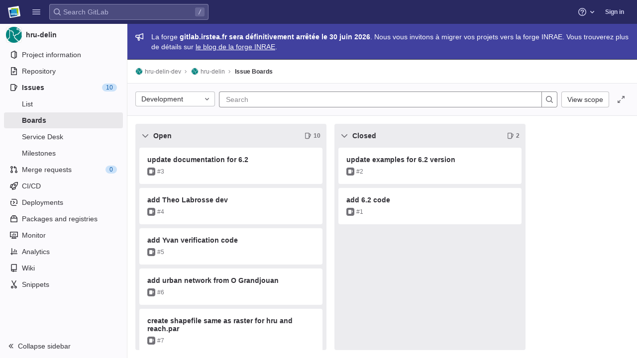

--- FILE ---
content_type: text/css; charset=utf-8
request_url: https://gitlab.irstea.fr/assets/page_bundles/boards-86624fd16a42192e8d2b5d85fbef2242b91de8ab9079cf1c16c1d56f3afbf070.css
body_size: 762
content:
@keyframes blinking-dot{0%{opacity:1}25%{opacity:0.4}75%{opacity:0.4}100%{opacity:1}}@keyframes gl-spinner-rotate{0%{transform:rotate(0)}100%{transform:rotate(360deg)}}.is-ghost{opacity:0.3;pointer-events:none}@media (min-width: 576px){.boards-app{transition:width 0.2s;width:100%}.boards-app.is-compact{width:calc(100% - 290px)}}.boards-list,.board-swimlanes{overflow-x:scroll;min-height:200px;border-left:8px solid var(--gray-10, #fff)}.board{width:calc(85vw - 15px)}@media (min-width: 576px){.board{width:400px}}.board.is-collapsed .board-title-text>span,.board.is-collapsed .issue-count-badge>span{height:16px;margin:calc(50% - 8px) 0;transform-origin:center}.board-column-highlighted::after{box-shadow:0 0 0 1px #fff, 0 0 0 3px #428fdc;outline:none;content:'';position:absolute;top:-1px;bottom:-1px;left:-1px;right:-1px;pointer-events:none;opacity:0;border-radius:4px;animation-name:board-column-flash-border;animation-duration:1.2s;animation-fill-mode:forwards;animation-timing-function:ease-in-out}@keyframes board-column-flash-border{0%,100%{opacity:0}25%,75%{opacity:1}}.board-card{background:var(--gray-10, #fff);box-shadow:0 1px 2px rgba(var(--black, #000), 0.1)}.board-card:last-child{margin-bottom:0}.board-card .move-to-position{visibility:hidden}.board-card:hover .move-to-position{visibility:visible}@media (max-width: 767.98px){.board-card .move-to-position{visibility:visible}}@media (max-width: 991.98px){.board-card-title a{font-size:0.75rem}}.board-card-assignee .avatar-counter{min-width:24px;height:24px;border-radius:24px;font-size:0.625rem}@media (max-width: 991.98px){.board-card-assignee .avatar-counter{min-width:auto;height:16px;border-radius:16px;line-height:16px}}.board-card-assignee .user-avatar-link:not(:only-child){margin-left:-16px}.board-card-assignee .user-avatar-link:not(:only-child):nth-of-type(1){z-index:2}.board-card-assignee .user-avatar-link:not(:only-child):nth-of-type(2){z-index:1}@media (max-width: 991.98px){.board-card-assignee .avatar{width:16px;height:16px}}@media (max-width: 991.98px){.board-card-assignee{margin-bottom:0 !important}}@media (max-width: 991.98px){.board-card-number{font-size:0.75rem}}.board-list-count{font-size:13px}.board-card-info.board-card-weight:hover{color:initial}.board-card-info .board-card-info-icon{vertical-align:text-top}@media (max-width: 991.98px){.board-card-info{font-size:12px}}.board-item-path.js-show-tooltip{cursor:help}.issue-boards-content:not(.breadcrumbs){isolation:isolate}.issue-boards-content.is-focused{position:fixed;width:100%;height:100%;top:0;left:0;background:var(--white, #fff);z-index:9000}@media (max-width: 767.98px){.issue-boards-content.is-focused{padding-top:10px}}.issue-boards-content.is-focused .boards-list{height:calc(100vh - 68px)}.issue-boards-content.is-focused~#js-right-sidebar-portal .boards-sidebar{top:0 !important;z-index:calc(9000 + 1) !important}.boards-sidebar{top:calc(var(--header-height, 48px) + calc(var(--system-header-height) + var(--performance-bar-height)) + var(--top-bar-height)) !important;height:auto;bottom:var(--system-footer-height);padding-bottom:0.5rem}.boards-sidebar .sidebar-collapsed-icon{display:none}.boards-sidebar .show.dropdown .dropdown-menu{width:100%}.board-card-skeleton{height:110px;box-shadow:0 1px 2px rgba(0,0,0,0.1)}.board-card-skeleton .board-card-skeleton-inner{width:340px;height:100px}


--- FILE ---
content_type: text/javascript; charset=utf-8
request_url: https://gitlab.irstea.fr/assets/webpack/767.774e7683.chunk.js
body_size: 5948
content:
(this.webpackJsonp=this.webpackJsonp||[]).push([[767],{"6R2j":function(e,t,r){"use strict";var n=r("fBm9"),i=r("6IRw"),o=r.n(i);const{model:s}=n.a.options;const c={name:"GlFormRadio",components:{BFormRadio:n.a},inheritAttrs:!1,model:{prop:s.prop,event:s.event},props:{checked:{type:[String,Number,Boolean,Object],required:!1,default:!1}}};const u=o()({render:function(){var e=this,t=e.$createElement,r=e._self._c||t;return r("b-form-radio",e._b({staticClass:"gl-form-radio",attrs:{checked:e.checked},on:{input:function(t){return e.$emit("input",t)},change:function(t){return e.$emit("change",t)}}},"b-form-radio",e.$attrs,!1),[e._t("default"),e._v(" "),e.$scopedSlots.help?r("p",{staticClass:"help-text"},[e._t("help")],2):e._e()],2)},staticRenderFns:[]},void 0,c,void 0,!1,void 0,!1,void 0,void 0,void 0);t.a=u},"87TT":function(e,t){var r=/[a-z][A-Z]|[A-Z]{2}[a-z]|[0-9][a-zA-Z]|[a-zA-Z][0-9]|[^a-zA-Z0-9 ]/;e.exports=function(e){return r.test(e)}},NwYK:function(e,t,r){var n=r("NYR+"),i=r("vAG4"),o=r("eV0l"),s=RegExp("['’]","g");e.exports=function(e){return function(t){return n(o(i(t).replace(s,"")),e,"")}}},PJNv:function(e,t,r){"use strict";var n=r("Z2pp"),i=r("jyii"),o=r("9Q7u"),s=r("DwzX"),c=r("ummR"),u=r("xNSq"),a=r("1pIC"),l=r("GpHn"),b=r("cyg/"),p=r("3OW0"),d=r("SGmW"),f=r("s3Vi"),h=r("A/xw"),m=r("cIDo"),v=r("B/kB"),O=r("s+sb");function j(e,t){var r=Object.keys(e);if(Object.getOwnPropertySymbols){var n=Object.getOwnPropertySymbols(e);t&&(n=n.filter((function(t){return Object.getOwnPropertyDescriptor(e,t).enumerable}))),r.push.apply(r,n)}return r}function g(e){for(var t=1;t<arguments.length;t++){var r=null!=arguments[t]?arguments[t]:{};t%2?j(Object(r),!0).forEach((function(t){w(e,t,r[t])})):Object.getOwnPropertyDescriptors?Object.defineProperties(e,Object.getOwnPropertyDescriptors(r)):j(Object(r)).forEach((function(t){Object.defineProperty(e,t,Object.getOwnPropertyDescriptor(r,t))}))}return e}function w(e,t,r){return t in e?Object.defineProperty(e,t,{value:r,enumerable:!0,configurable:!0,writable:!0}):e[t]=r,e}var y=Object(s.c)(Object(o.m)(g(g(g(g(g(g(g(g(g({},a.b),b.b),p.b),d.b),f.a),h.a),m.a),v.a),O.a)),i.Z),x=Object(n.c)({name:i.Z,mixins:[c.a,u.a,a.a,l.a,d.a,h.b,f.b,O.b,v.b,m.b,b.a,p.a],props:y}),P=r("6IRw"),R=r.n(P);const{tableClass:S}=x.options.props;const D={components:{BTableLite:x},inheritAttrs:!1,props:{tableClass:S},computed:{localTableClass(){return["gl-table",this.tableClass]}}};const E=R()({render:function(){var e=this,t=e.$createElement;return(e._self._c||t)("b-table-lite",e._g(e._b({attrs:{"table-class":e.localTableClass},scopedSlots:e._u([e._l(Object.keys(e.$scopedSlots),(function(t){return{key:t,fn:function(r){return[e._t(t,null,null,r)]}}}))],null,!0)},"b-table-lite",e.$attrs,!1),e.$listeners))},staticRenderFns:[]},void 0,D,void 0,!1,void 0,!1,void 0,void 0,void 0);t.a=E},RGzp:function(e,t){var r=/[^\x00-\x2f\x3a-\x40\x5b-\x60\x7b-\x7f]+/g;e.exports=function(e){return e.match(r)||[]}},SNO9:function(e,t,r){var n=r("NwYK")((function(e,t,r){return e+(r?"-":"")+t.toLowerCase()}));e.exports=n},WCLl:function(e,t,r){var n=r("NwYK")((function(e,t,r){return e+(r?"_":"")+t.toLowerCase()}));e.exports=n},Y9Dz:function(e,t,r){var n=r("ow4n");e.exports=function(e,t){return function(r,i){return n(r,e,t(i),{})}}},eV0l:function(e,t,r){var n=r("RGzp"),i=r("87TT"),o=r("MfoV"),s=r("qt7G");e.exports=function(e,t,r){return e=o(e),void 0===(t=r?void 0:t)?i(e)?s(e):n(e):e.match(t)||[]}},fBm9:function(e,t,r){"use strict";r.d(t,"a",(function(){return u}));var n=r("Z2pp"),i=r("jyii"),o=r("DwzX"),s=r("+siV"),c=Object(o.c)(s.c,i.x),u=Object(n.c)({name:i.x,mixins:[s.b],inject:{getBvGroup:{from:"getBvRadioGroup",default:function(){return function(){return null}}}},props:c,computed:{bvGroup:function(){return this.getBvGroup()}}})},m6pR:function(e,t,r){"use strict";var n=r("Z2pp"),i=r("DQ7i"),o=r("jyii"),s=r("tT3K"),c=r("9Q7u"),u=r("DwzX"),a=r("Ivjt");function l(e,t){var r=Object.keys(e);if(Object.getOwnPropertySymbols){var n=Object.getOwnPropertySymbols(e);t&&(n=n.filter((function(t){return Object.getOwnPropertyDescriptor(e,t).enumerable}))),r.push.apply(r,n)}return r}function b(e){for(var t=1;t<arguments.length;t++){var r=null!=arguments[t]?arguments[t]:{};t%2?l(Object(r),!0).forEach((function(t){p(e,t,r[t])})):Object.getOwnPropertyDescriptors?Object.defineProperties(e,Object.getOwnPropertyDescriptors(r)):l(Object(r)).forEach((function(t){Object.defineProperty(e,t,Object.getOwnPropertyDescriptor(r,t))}))}return e}function p(e,t,r){return t in e?Object.defineProperty(e,t,{value:r,enumerable:!0,configurable:!0,writable:!0}):e[t]=r,e}var d=Object(u.c)(Object(c.m)(b(b({},a.b),{},{disabled:Object(u.b)(s.g,!1),formClass:Object(u.b)(s.e)})),o.m),f=Object(n.c)({name:o.m,functional:!0,props:d,render:function(e,t){var r=t.props,n=t.data,o=t.listeners,s=t.children;return e("li",Object(i.a)(Object(c.j)(n,["attrs","on"]),{attrs:{role:"presentation"}}),[e(a.a,{staticClass:"b-dropdown-form",class:[r.formClass,{disabled:r.disabled}],props:r,attrs:b(b({},n.attrs||{}),{},{disabled:r.disabled,tabindex:r.disabled?null:"-1"}),on:o,ref:"form"},s)])}}),h=r("6IRw");const m={components:{BDropdownForm:f},inheritAttrs:!1};const v=r.n(h)()({render:function(){var e=this.$createElement;return(this._self._c||e)("b-dropdown-form",this._g(this._b({attrs:{"form-class":"gl-p-0"}},"b-dropdown-form",this.$attrs,!1),this.$listeners),[this._t("default")],2)},staticRenderFns:[]},void 0,m,void 0,!1,void 0,!1,void 0,void 0,void 0);t.a=v},oSqs:function(e,t,r){"use strict";var n=r("Z2pp"),i=r("jyii"),o=r("tT3K"),s=r("qx9o"),c=r("G55H"),u=r("ST6S"),a=r("8Vyw"),l=r("9Q7u"),b=r("DwzX"),p=r("KpC0"),d=r("lRgI"),f=r("YxAH"),h=r("p+a6"),m=r("Rd/K"),v=r("HJOD"),O=r("1pIC"),j=r("qDIy"),g=r("PrCM"),w=r("pkvD"),y=r("3XSL");function x(e,t){for(var r=0;r<t.length;r++){var n=t[r];n.enumerable=n.enumerable||!1,n.configurable=!0,"value"in n&&(n.writable=!0),Object.defineProperty(e,n.key,n)}}var P="__bv__visibility_observer",R=function(){function e(t,r){!function(e,t){if(!(e instanceof t))throw new TypeError("Cannot call a class as a function")}(this,e),this.el=t,this.callback=r.callback,this.margin=r.margin||0,this.once=r.once||!1,this.observer=null,this.visible=void 0,this.doneOnce=!1,this.createObserver()}var t,r,i;return t=e,(r=[{key:"createObserver",value:function(){var e=this;if(this.observer&&this.stop(),!this.doneOnce&&Object(c.e)(this.callback)){try{this.observer=new IntersectionObserver(this.handler.bind(this),{root:null,rootMargin:this.margin,threshold:0})}catch(e){return this.doneOnce=!0,this.observer=void 0,void this.callback(null)}Object(n.e)((function(){Object(s.B)((function(){e.observer&&e.observer.observe(e.el)}))}))}}},{key:"handler",value:function(e){var t=e?e[0]:{},r=Boolean(t.isIntersecting||t.intersectionRatio>0);r!==this.visible&&(this.visible=r,this.callback(r),this.once&&this.visible&&(this.doneOnce=!0,this.stop()))}},{key:"stop",value:function(){this.observer&&this.observer.disconnect(),this.observer=null}}])&&x(t.prototype,r),i&&x(t,i),Object.defineProperty(t,"prototype",{writable:!1}),e}(),S=function(e){var t=e[P];t&&t.stop&&t.stop(),delete e[P]},D=function(e,t){var r=t.value,n=t.modifiers,i={margin:"0px",once:!1,callback:r};Object(l.h)(n).forEach((function(e){w.d.test(e)?i.margin="".concat(e,"px"):"once"===e.toLowerCase()&&(i.once=!0)})),S(e),e[P]=new R(e,i),e[P]._prevModifiers=Object(l.b)(n)},E={bind:D,componentUpdated:function(e,t,r){var n=t.value,i=t.oldValue,o=t.modifiers;o=Object(l.b)(o),!e||n===i&&e[P]&&Object(y.a)(o,e[P]._prevModifiers)||D(e,{value:n,modifiers:o})},unbind:function(e){S(e)}};function _(e,t){var r=Object.keys(e);if(Object.getOwnPropertySymbols){var n=Object.getOwnPropertySymbols(e);t&&(n=n.filter((function(t){return Object.getOwnPropertyDescriptor(e,t).enumerable}))),r.push.apply(r,n)}return r}function k(e){for(var t=1;t<arguments.length;t++){var r=null!=arguments[t]?arguments[t]:{};t%2?_(Object(r),!0).forEach((function(t){A(e,t,r[t])})):Object.getOwnPropertyDescriptors?Object.defineProperties(e,Object.getOwnPropertyDescriptors(r)):_(Object(r)).forEach((function(t){Object.defineProperty(e,t,Object.getOwnPropertyDescriptor(r,t))}))}return e}function A(e,t,r){return t in e?Object.defineProperty(e,t,{value:r,enumerable:!0,configurable:!0,writable:!0}):e[t]=r,e}var C=Object(b.c)(Object(l.m)(k(k(k(k(k(k({},O.b),p.b),f.b),h.b),m.b),{},{maxRows:Object(b.b)(o.m),noAutoShrink:Object(b.b)(o.g,!1),noResize:Object(b.b)(o.g,!1),rows:Object(b.b)(o.m,2),wrap:Object(b.b)(o.r,"soft")})),i.E),z=Object(n.c)({name:i.E,directives:{"b-visible":E},mixins:[g.a,O.a,j.a,p.a,f.a,h.a,m.a,d.a,v.a],props:C,data:function(){return{heightInPx:null}},computed:{type:function(){return null},computedStyle:function(){var e={resize:!this.computedRows||this.noResize?"none":null};return this.computedRows||(e.height=this.heightInPx,e.overflowY="scroll"),e},computedMinRows:function(){return Object(u.b)(Object(a.c)(this.rows,2),2)},computedMaxRows:function(){return Object(u.b)(this.computedMinRows,Object(a.c)(this.maxRows,0))},computedRows:function(){return this.computedMinRows===this.computedMaxRows?this.computedMinRows:null},computedAttrs:function(){var e=this.disabled,t=this.required;return{id:this.safeId(),name:this.name||null,form:this.form||null,disabled:e,placeholder:this.placeholder||null,required:t,autocomplete:this.autocomplete||null,readonly:this.readonly||this.plaintext,rows:this.computedRows,wrap:this.wrap||null,"aria-required":this.required?"true":null,"aria-invalid":this.computedAriaInvalid}},computedListeners:function(){return k(k({},this.bvListeners),{},{input:this.onInput,change:this.onChange,blur:this.onBlur})}},watch:{localValue:function(){this.setHeight()}},mounted:function(){this.setHeight()},methods:{visibleCallback:function(e){e&&this.$nextTick(this.setHeight)},setHeight:function(){var e=this;this.$nextTick((function(){Object(s.B)((function(){e.heightInPx=e.computeHeight()}))}))},computeHeight:function(){if(this.$isServer||!Object(c.f)(this.computedRows))return null;var e=this.$el;if(!Object(s.u)(e))return null;var t=Object(s.k)(e),r=Object(a.b)(t.lineHeight,1),n=Object(a.b)(t.borderTopWidth,0)+Object(a.b)(t.borderBottomWidth,0),i=Object(a.b)(t.paddingTop,0)+Object(a.b)(t.paddingBottom,0),o=n+i,l=r*this.computedMinRows+o,b=Object(s.m)(e,"height")||t.height;Object(s.F)(e,"height","auto");var p=e.scrollHeight;Object(s.F)(e,"height",b);var d=Object(u.b)((p-i)/r,2),f=Object(u.c)(Object(u.b)(d,this.computedMinRows),this.computedMaxRows),h=Object(u.b)(Object(u.a)(f*r+o),l);return this.noAutoShrink&&Object(a.b)(b,0)>h?b:"".concat(h,"px")}},render:function(e){return e("textarea",{class:this.computedClass,style:this.computedStyle,directives:[{name:"b-visible",value:this.visibleCallback,modifiers:{640:!0}}],attrs:this.computedAttrs,domProps:{value:this.localValue},on:this.computedListeners,ref:"input"})}}),V=r("6IRw");const I={prop:"value",event:"input"};const B={components:{BFormTextarea:z},inheritAttrs:!1,model:I,props:{value:{type:String,required:!1,default:""},noResize:{type:Boolean,required:!1,default:!0},submitOnEnter:{type:Boolean,required:!1,default:!1}},computed:{listeners(){var e=this;return{...this.$listeners,input:function(){for(var t=arguments.length,r=new Array(t),n=0;n<t;n++)r[n]=arguments[n];e.$emit("update",...r)},update:function(){for(var t=arguments.length,r=new Array(t),n=0;n<t;n++)r[n]=arguments[n];e.$emit(I.event,...r)}}},keypressEvent(){return this.submitOnEnter?"keyup":null}},methods:{handleKeyPress(e){13===e.keyCode&&(e.metaKey||e.ctrlKey)&&this.$emit("submit")}}};const $=r.n(V)()({render:function(){var e=this,t=e.$createElement;return(e._self._c||t)("b-form-textarea",e._g(e._b({staticClass:"gl-form-input gl-form-textarea",attrs:{"no-resize":e.noResize,value:e.value},nativeOn:e._d({},[e.keypressEvent,function(t){return e.handleKeyPress.apply(null,arguments)}])},"b-form-textarea",e.$attrs,!1),e.listeners))},staticRenderFns:[]},void 0,B,void 0,!1,void 0,!1,void 0,void 0,void 0);t.a=$},ow4n:function(e,t,r){var n=r("tq/R");e.exports=function(e,t,r,i){return n(e,(function(e,n,o){t(i,r(e),n,o)})),i}},qDmM:function(e,t,r){var n=r("AaYZ"),i=r("Y9Dz"),o=r("89Po"),s=Object.prototype.toString,c=i((function(e,t,r){null!=t&&"function"!=typeof t.toString&&(t=s.call(t)),e[t]=r}),n(o));e.exports=c},qt7G:function(e,t){var r="\\xac\\xb1\\xd7\\xf7\\x00-\\x2f\\x3a-\\x40\\x5b-\\x60\\x7b-\\xbf\\u2000-\\u206f \\t\\x0b\\f\\xa0\\ufeff\\n\\r\\u2028\\u2029\\u1680\\u180e\\u2000\\u2001\\u2002\\u2003\\u2004\\u2005\\u2006\\u2007\\u2008\\u2009\\u200a\\u202f\\u205f\\u3000",n="["+r+"]",i="\\d+",o="[\\u2700-\\u27bf]",s="[a-z\\xdf-\\xf6\\xf8-\\xff]",c="[^\\ud800-\\udfff"+r+i+"\\u2700-\\u27bfa-z\\xdf-\\xf6\\xf8-\\xffA-Z\\xc0-\\xd6\\xd8-\\xde]",u="(?:\\ud83c[\\udde6-\\uddff]){2}",a="[\\ud800-\\udbff][\\udc00-\\udfff]",l="[A-Z\\xc0-\\xd6\\xd8-\\xde]",b="(?:"+s+"|"+c+")",p="(?:"+l+"|"+c+")",d="(?:[\\u0300-\\u036f\\ufe20-\\ufe2f\\u20d0-\\u20ff]|\\ud83c[\\udffb-\\udfff])?",f="[\\ufe0e\\ufe0f]?"+d+("(?:\\u200d(?:"+["[^\\ud800-\\udfff]",u,a].join("|")+")[\\ufe0e\\ufe0f]?"+d+")*"),h="(?:"+[o,u,a].join("|")+")"+f,m=RegExp([l+"?"+s+"+(?:['’](?:d|ll|m|re|s|t|ve))?(?="+[n,l,"$"].join("|")+")",p+"+(?:['’](?:D|LL|M|RE|S|T|VE))?(?="+[n,l+b,"$"].join("|")+")",l+"?"+b+"+(?:['’](?:d|ll|m|re|s|t|ve))?",l+"+(?:['’](?:D|LL|M|RE|S|T|VE))?","\\d*(?:1ST|2ND|3RD|(?![123])\\dTH)(?=\\b|[a-z_])","\\d*(?:1st|2nd|3rd|(?![123])\\dth)(?=\\b|[A-Z_])",i,h].join("|"),"g");e.exports=function(e){return e.match(m)||[]}},rbVQ:function(e,t,r){var n=r("Fcw5")({"À":"A","Á":"A","Â":"A","Ã":"A","Ä":"A","Å":"A","à":"a","á":"a","â":"a","ã":"a","ä":"a","å":"a","Ç":"C","ç":"c","Ð":"D","ð":"d","È":"E","É":"E","Ê":"E","Ë":"E","è":"e","é":"e","ê":"e","ë":"e","Ì":"I","Í":"I","Î":"I","Ï":"I","ì":"i","í":"i","î":"i","ï":"i","Ñ":"N","ñ":"n","Ò":"O","Ó":"O","Ô":"O","Õ":"O","Ö":"O","Ø":"O","ò":"o","ó":"o","ô":"o","õ":"o","ö":"o","ø":"o","Ù":"U","Ú":"U","Û":"U","Ü":"U","ù":"u","ú":"u","û":"u","ü":"u","Ý":"Y","ý":"y","ÿ":"y","Æ":"Ae","æ":"ae","Þ":"Th","þ":"th","ß":"ss","Ā":"A","Ă":"A","Ą":"A","ā":"a","ă":"a","ą":"a","Ć":"C","Ĉ":"C","Ċ":"C","Č":"C","ć":"c","ĉ":"c","ċ":"c","č":"c","Ď":"D","Đ":"D","ď":"d","đ":"d","Ē":"E","Ĕ":"E","Ė":"E","Ę":"E","Ě":"E","ē":"e","ĕ":"e","ė":"e","ę":"e","ě":"e","Ĝ":"G","Ğ":"G","Ġ":"G","Ģ":"G","ĝ":"g","ğ":"g","ġ":"g","ģ":"g","Ĥ":"H","Ħ":"H","ĥ":"h","ħ":"h","Ĩ":"I","Ī":"I","Ĭ":"I","Į":"I","İ":"I","ĩ":"i","ī":"i","ĭ":"i","į":"i","ı":"i","Ĵ":"J","ĵ":"j","Ķ":"K","ķ":"k","ĸ":"k","Ĺ":"L","Ļ":"L","Ľ":"L","Ŀ":"L","Ł":"L","ĺ":"l","ļ":"l","ľ":"l","ŀ":"l","ł":"l","Ń":"N","Ņ":"N","Ň":"N","Ŋ":"N","ń":"n","ņ":"n","ň":"n","ŋ":"n","Ō":"O","Ŏ":"O","Ő":"O","ō":"o","ŏ":"o","ő":"o","Ŕ":"R","Ŗ":"R","Ř":"R","ŕ":"r","ŗ":"r","ř":"r","Ś":"S","Ŝ":"S","Ş":"S","Š":"S","ś":"s","ŝ":"s","ş":"s","š":"s","Ţ":"T","Ť":"T","Ŧ":"T","ţ":"t","ť":"t","ŧ":"t","Ũ":"U","Ū":"U","Ŭ":"U","Ů":"U","Ű":"U","Ų":"U","ũ":"u","ū":"u","ŭ":"u","ů":"u","ű":"u","ų":"u","Ŵ":"W","ŵ":"w","Ŷ":"Y","ŷ":"y","Ÿ":"Y","Ź":"Z","Ż":"Z","Ž":"Z","ź":"z","ż":"z","ž":"z","Ĳ":"IJ","ĳ":"ij","Œ":"Oe","œ":"oe","ŉ":"'n","ſ":"s"});e.exports=n},vAG4:function(e,t,r){var n=r("rbVQ"),i=r("MfoV"),o=/[\xc0-\xd6\xd8-\xf6\xf8-\xff\u0100-\u017f]/g,s=RegExp("[\\u0300-\\u036f\\ufe20-\\ufe2f\\u20d0-\\u20ff]","g");e.exports=function(e){return(e=i(e))&&e.replace(o,n).replace(s,"")}},z7LP:function(e,t,r){"use strict";var n=r("Z2pp"),i=r("jyii"),o=r("tT3K"),s=r("9Q7u"),c=r("DwzX"),u=r("GpHn"),a=r("Sq3g"),l=r("G55H"),b=r("ST6S"),p=r("8Vyw"),d=r("ySPH"),f=Object(c.c)({animated:Object(c.b)(o.g,null),label:Object(c.b)(o.r),labelHtml:Object(c.b)(o.r),max:Object(c.b)(o.m,null),precision:Object(c.b)(o.m,null),showProgress:Object(c.b)(o.g,null),showValue:Object(c.b)(o.g,null),striped:Object(c.b)(o.g,null),value:Object(c.b)(o.m,0),variant:Object(c.b)(o.r)},i.V),h=Object(n.c)({name:i.V,mixins:[u.a],inject:{getBvProgress:{default:function(){return function(){return{}}}}},props:f,computed:{bvProgress:function(){return this.getBvProgress()},progressBarClasses:function(){var e=this.computedAnimated,t=this.computedVariant;return[t?"bg-".concat(t):"",this.computedStriped||e?"progress-bar-striped":"",e?"progress-bar-animated":""]},progressBarStyles:function(){return{width:this.computedValue/this.computedMax*100+"%"}},computedValue:function(){return Object(p.b)(this.value,0)},computedMax:function(){var e=Object(p.b)(this.max)||Object(p.b)(this.bvProgress.max,0);return e>0?e:100},computedPrecision:function(){return Object(b.b)(Object(p.c)(this.precision,Object(p.c)(this.bvProgress.precision,0)),0)},computedProgress:function(){var e=this.computedPrecision,t=Object(b.d)(10,e);return Object(p.a)(100*t*this.computedValue/this.computedMax/t,e)},computedVariant:function(){return this.variant||this.bvProgress.variant},computedStriped:function(){return Object(l.b)(this.striped)?this.striped:this.bvProgress.striped||!1},computedAnimated:function(){return Object(l.b)(this.animated)?this.animated:this.bvProgress.animated||!1},computedShowProgress:function(){return Object(l.b)(this.showProgress)?this.showProgress:this.bvProgress.showProgress||!1},computedShowValue:function(){return Object(l.b)(this.showValue)?this.showValue:this.bvProgress.showValue||!1}},render:function(e){var t,r=this.label,n=this.labelHtml,i=this.computedValue,o=this.computedPrecision,s={};return this.hasNormalizedSlot()?t=this.normalizeSlot():r||n?s=Object(a.a)(n,r):this.computedShowProgress?t=this.computedProgress:this.computedShowValue&&(t=Object(p.a)(i,o)),e("div",{staticClass:"progress-bar",class:this.progressBarClasses,style:this.progressBarStyles,attrs:{role:"progressbar","aria-valuemin":"0","aria-valuemax":Object(d.f)(this.computedMax),"aria-valuenow":Object(p.a)(i,o)},domProps:s},t)}});function m(e,t){var r=Object.keys(e);if(Object.getOwnPropertySymbols){var n=Object.getOwnPropertySymbols(e);t&&(n=n.filter((function(t){return Object.getOwnPropertyDescriptor(e,t).enumerable}))),r.push.apply(r,n)}return r}function v(e){for(var t=1;t<arguments.length;t++){var r=null!=arguments[t]?arguments[t]:{};t%2?m(Object(r),!0).forEach((function(t){O(e,t,r[t])})):Object.getOwnPropertyDescriptors?Object.defineProperties(e,Object.getOwnPropertyDescriptors(r)):m(Object(r)).forEach((function(t){Object.defineProperty(e,t,Object.getOwnPropertyDescriptor(r,t))}))}return e}function O(e,t,r){return t in e?Object.defineProperty(e,t,{value:r,enumerable:!0,configurable:!0,writable:!0}):e[t]=r,e}var j=Object(s.j)(f,["label","labelHtml"]),g=Object(c.c)(Object(s.m)(v(v({},j),{},{animated:Object(c.b)(o.g,!1),height:Object(c.b)(o.r),max:Object(c.b)(o.m,100),precision:Object(c.b)(o.m,0),showProgress:Object(c.b)(o.g,!1),showValue:Object(c.b)(o.g,!1),striped:Object(c.b)(o.g,!1)})),i.U),w=Object(n.c)({name:i.U,mixins:[u.a],provide:function(){var e=this;return{getBvProgress:function(){return e}}},props:g,computed:{progressHeight:function(){return{height:this.height||null}}},render:function(e){var t=this.normalizeSlot();return t||(t=e(h,{props:Object(c.d)(j,this.$props)})),e("div",{staticClass:"progress",style:this.progressHeight},[t])}}),y=r("6IRw");const x={components:{BProgress:w}};const P=r.n(y)()({render:function(){var e=this.$createElement;return(this._self._c||e)("b-progress",this._b({},"b-progress",this.$attrs,!1))},staticRenderFns:[]},void 0,x,void 0,!1,void 0,!1,void 0,void 0,void 0);t.a=P}}]);
//# sourceMappingURL=767.774e7683.chunk.js.map

--- FILE ---
content_type: text/javascript; charset=utf-8
request_url: https://gitlab.irstea.fr/assets/webpack/6.8506f65a.chunk.js
body_size: -309
content:
(this.webpackJsonp=this.webpackJsonp||[]).push([[6],{zcEJ:function(n,t,e){"use strict";e.r(t),t.default={render:function(){return null}}}}]);
//# sourceMappingURL=6.8506f65a.chunk.js.map

--- FILE ---
content_type: text/javascript; charset=utf-8
request_url: https://gitlab.irstea.fr/assets/webpack/38.6d1b844f.chunk.js
body_size: 8288
content:
(this.webpackJsonp=this.webpackJsonp||[]).push([[38],{"3OW0":function(t,e,r){"use strict";r.d(e,"b",(function(){return o})),r.d(e,"a",(function(){return a}));var n=r("Z2pp"),i=r("gVz2"),o={},a=Object(n.c)({methods:{renderColgroup:function(){var t=this.computedFields,e=this.$createElement,r=e();return this.hasNormalizedSlot(i.w)&&(r=e("colgroup",{key:"colgroup"},[this.normalizeSlot(i.w,{columns:t.length,fields:t})])),r}}})},"A/xw":function(t,e,r){"use strict";r.d(e,"a",(function(){return h})),r.d(e,"b",(function(){return p}));var n=r("Z2pp"),i=r("tT3K"),o=r("ZVxY"),a=r("G55H"),s=r("DwzX"),c=r("FccI"),l=r("ySPH"),u=r("ummR");function b(t,e){var r=Object.keys(t);if(Object.getOwnPropertySymbols){var n=Object.getOwnPropertySymbols(t);e&&(n=n.filter((function(e){return Object.getOwnPropertyDescriptor(t,e).enumerable}))),r.push.apply(r,n)}return r}function d(t){for(var e=1;e<arguments.length;e++){var r=null!=arguments[e]?arguments[e]:{};e%2?b(Object(r),!0).forEach((function(e){f(t,e,r[e])})):Object.getOwnPropertyDescriptors?Object.defineProperties(t,Object.getOwnPropertyDescriptors(r)):b(Object(r)).forEach((function(e){Object.defineProperty(t,e,Object.getOwnPropertyDescriptor(r,e))}))}return t}function f(t,e,r){return e in t?Object.defineProperty(t,e,{value:r,enumerable:!0,configurable:!0,writable:!0}):t[e]=r,t}var h={bordered:Object(s.b)(i.g,!1),borderless:Object(s.b)(i.g,!1),captionTop:Object(s.b)(i.g,!1),dark:Object(s.b)(i.g,!1),fixed:Object(s.b)(i.g,!1),hover:Object(s.b)(i.g,!1),noBorderCollapse:Object(s.b)(i.g,!1),outlined:Object(s.b)(i.g,!1),responsive:Object(s.b)(i.i,!1),small:Object(s.b)(i.g,!1),stickyHeader:Object(s.b)(i.i,!1),striped:Object(s.b)(i.g,!1),tableClass:Object(s.b)(i.e),tableVariant:Object(s.b)(i.r)},p=Object(n.c)({mixins:[u.a],provide:function(){var t=this;return{getBvTable:function(){return t}}},inheritAttrs:!1,props:h,computed:{isTableSimple:function(){return!1},isResponsive:function(){var t=this.responsive;return""===t||t},isStickyHeader:function(){var t=this.stickyHeader;return t=""===t||t,!this.isStacked&&t},wrapperClasses:function(){var t=this.isResponsive;return[this.isStickyHeader?"b-table-sticky-header":"",!0===t?"table-responsive":t?"table-responsive-".concat(this.responsive):""].filter(o.a)},wrapperStyles:function(){var t=this.isStickyHeader;return t&&!Object(a.b)(t)?{maxHeight:t}:{}},tableClasses:function(){var t=Object(c.a)(this),e=t.hover,r=t.tableVariant,n=t.selectableTableClasses,i=t.stackedTableClasses,o=t.tableClass,a=t.computedBusy;return e=this.isTableSimple?e:e&&this.computedItems.length>0&&!a,[o,{"table-striped":this.striped,"table-hover":e,"table-dark":this.dark,"table-bordered":this.bordered,"table-borderless":this.borderless,"table-sm":this.small,border:this.outlined,"b-table-fixed":this.fixed,"b-table-caption-top":this.captionTop,"b-table-no-border-collapse":this.noBorderCollapse},r?"".concat(this.dark?"bg":"table","-").concat(r):"",i,n]},tableAttrs:function(){var t=Object(c.a)(this),e=t.computedItems,r=t.filteredItems,n=t.computedFields,i=t.selectableTableAttrs,o=t.computedBusy,a=this.isTableSimple?{}:{"aria-busy":Object(l.f)(o),"aria-colcount":Object(l.f)(n.length),"aria-describedby":this.bvAttrs["aria-describedby"]||this.$refs.caption?this.captionId:null};return d(d(d({"aria-rowcount":e&&r&&r.length>e.length?Object(l.f)(r.length):null},this.bvAttrs),{},{id:this.safeId(),role:this.bvAttrs.role||"table"},a),i)}},render:function(t){var e=Object(c.a)(this),r=e.wrapperClasses,n=e.renderCaption,i=e.renderColgroup,a=e.renderThead,s=e.renderTbody,l=e.renderTfoot,u=[];this.isTableSimple?u.push(this.normalizeSlot()):(u.push(n?n():null),u.push(i?i():null),u.push(a?a():null),u.push(s?s():null),u.push(l?l():null));var b=t("table",{staticClass:"table b-table",class:this.tableClasses,attrs:this.tableAttrs,key:"b-table"},u.filter(o.a));return r.length>0?t("div",{class:r,style:this.wrapperStyles,key:"wrap"},[b]):b}})},Ae6b:function(t,e,r){"use strict";r.d(e,"a",(function(){return c}));var n=r("Z2pp"),i=r("jyii"),o=r("DwzX"),a=r("pW8f"),s=Object(o.c)(a.b,i.eb),c=Object(n.c)({name:i.eb,extends:a.a,props:s,computed:{tag:function(){return"th"}}})},"B/kB":function(t,e,r){"use strict";r.d(e,"a",(function(){return c})),r.d(e,"b",(function(){return l}));var n=r("Z2pp"),i=r("tT3K"),o=r("gVz2"),a=r("DwzX"),s=r("cotN"),c={footClone:Object(a.b)(i.g,!1),footRowVariant:Object(a.b)(i.r),footVariant:Object(a.b)(i.r),tfootClass:Object(a.b)(i.e),tfootTrClass:Object(a.b)(i.e)},l=Object(n.c)({props:c,methods:{renderTFootCustom:function(){var t=this.$createElement;return this.hasNormalizedSlot(o.d)?t(s.a,{class:this.tfootClass||null,props:{footVariant:this.footVariant||this.headVariant||null},key:"bv-tfoot-custom"},this.normalizeSlot(o.d,{items:this.computedItems.slice(),fields:this.computedFields.slice(),columns:this.computedFields.length})):t()},renderTfoot:function(){return this.footClone?this.renderThead(!0):this.renderTFootCustom()}}})},HBPU:function(t,e,r){"use strict";r.d(e,"a",(function(){return a}));var n=r("qx9o"),i=r("HTH9"),o=["TD","TH","TR"],a=function(t){if(!t||!t.target)return!1;var e=t.target;if(e.disabled||-1!==o.indexOf(e.tagName))return!1;if(Object(n.e)(".dropdown-menu",e))return!0;var r="LABEL"===e.tagName?e:Object(n.e)("label",e);if(r){var a=Object(n.h)(r,"for"),s=a?Object(n.j)(a):Object(n.C)("input, select, textarea",r);if(s&&!s.disabled)return!0}return Object(n.v)(e,i.a)}},HTH9:function(t,e,r){"use strict";function n(t,e){var r=Object.keys(t);if(Object.getOwnPropertySymbols){var n=Object.getOwnPropertySymbols(t);e&&(n=n.filter((function(e){return Object.getOwnPropertyDescriptor(t,e).enumerable}))),r.push.apply(r,n)}return r}function i(t){for(var e=1;e<arguments.length;e++){var r=null!=arguments[e]?arguments[e]:{};e%2?n(Object(r),!0).forEach((function(e){o(t,e,r[e])})):Object.getOwnPropertyDescriptors?Object.defineProperties(t,Object.getOwnPropertyDescriptors(r)):n(Object(r)).forEach((function(e){Object.defineProperty(t,e,Object.getOwnPropertyDescriptor(r,e))}))}return t}function o(t,e,r){return e in t?Object.defineProperty(t,e,{value:r,enumerable:!0,configurable:!0,writable:!0}):t[e]=r,t}r.d(e,"b",(function(){return a})),r.d(e,"c",(function(){return s})),r.d(e,"d",(function(){return c})),r.d(e,"e",(function(){return l})),r.d(e,"a",(function(){return u}));var a="_cellVariants",s="_rowVariant",c="_showDetails",l=[a,s,c].reduce((function(t,e){return i(i({},t),{},o({},e,!0))}),{}),u=["a","a *","button","button *","input:not(.disabled):not([disabled])","select:not(.disabled):not([disabled])","textarea:not(.disabled):not([disabled])",'[role="link"]','[role="link"] *','[role="button"]','[role="button"] *',"[tabindex]:not(.disabled):not([disabled])"].join(",")},"N+rP":function(t,e,r){"use strict";r.d(e,"a",(function(){return f}));var n=r("Z2pp"),i=r("jyii"),o=r("tT3K"),a=r("DwzX"),s=r("ummR"),c=r("PrCM"),l=r("GpHn");function u(t,e){var r=Object.keys(t);if(Object.getOwnPropertySymbols){var n=Object.getOwnPropertySymbols(t);e&&(n=n.filter((function(e){return Object.getOwnPropertyDescriptor(t,e).enumerable}))),r.push.apply(r,n)}return r}function b(t,e,r){return e in t?Object.defineProperty(t,e,{value:r,enumerable:!0,configurable:!0,writable:!0}):t[e]=r,t}var d=Object(a.c)({variant:Object(a.b)(o.r)},i.mb),f=Object(n.c)({name:i.mb,mixins:[s.a,c.a,l.a],provide:function(){var t=this;return{getBvTableTr:function(){return t}}},inject:{getBvTableRowGroup:{default:function(){return function(){return{}}}}},inheritAttrs:!1,props:d,computed:{bvTableRowGroup:function(){return this.getBvTableRowGroup()},inTbody:function(){return this.bvTableRowGroup.isTbody},inThead:function(){return this.bvTableRowGroup.isThead},inTfoot:function(){return this.bvTableRowGroup.isTfoot},isDark:function(){return this.bvTableRowGroup.isDark},isStacked:function(){return this.bvTableRowGroup.isStacked},isResponsive:function(){return this.bvTableRowGroup.isResponsive},isStickyHeader:function(){return this.bvTableRowGroup.isStickyHeader},hasStickyHeader:function(){return!this.isStacked&&this.bvTableRowGroup.hasStickyHeader},tableVariant:function(){return this.bvTableRowGroup.tableVariant},headVariant:function(){return this.inThead?this.bvTableRowGroup.headVariant:null},footVariant:function(){return this.inTfoot?this.bvTableRowGroup.footVariant:null},isRowDark:function(){return"light"!==this.headVariant&&"light"!==this.footVariant&&("dark"===this.headVariant||"dark"===this.footVariant||this.isDark)},trClasses:function(){var t=this.variant;return[t?"".concat(this.isRowDark?"bg":"table","-").concat(t):null]},trAttrs:function(){return function(t){for(var e=1;e<arguments.length;e++){var r=null!=arguments[e]?arguments[e]:{};e%2?u(Object(r),!0).forEach((function(e){b(t,e,r[e])})):Object.getOwnPropertyDescriptors?Object.defineProperties(t,Object.getOwnPropertyDescriptors(r)):u(Object(r)).forEach((function(e){Object.defineProperty(t,e,Object.getOwnPropertyDescriptor(r,e))}))}return t}({role:"row"},this.bvAttrs)}},render:function(t){return t("tr",{class:this.trClasses,attrs:this.trAttrs,on:this.bvListeners},this.normalizeSlot())}})},SGmW:function(t,e,r){"use strict";r.d(e,"b",(function(){return R})),r.d(e,"a",(function(){return C}));var n=r("Z2pp"),i=r("UVyR"),o=r("tT3K"),a=r("PwIA"),s=r("G55H"),c=r("3XSL"),l=r("ST6S"),u=r("Ewlx"),b=r("8Vyw"),d=r("9Q7u"),f=r("DwzX"),h=r("FccI"),p=r("ZVxY"),O=r("ySPH"),y=r("HTH9"),j=function(t,e){var r=[];if(Object(s.a)(t)&&t.filter(p.a).forEach((function(t){if(Object(s.m)(t))r.push({key:t,label:Object(O.e)(t)});else if(Object(s.i)(t)&&t.key&&Object(s.m)(t.key))r.push(Object(d.b)(t));else if(Object(s.i)(t)&&1===Object(d.h)(t).length){var e=Object(d.h)(t)[0],n=function(t,e){var r=null;return Object(s.m)(e)?r={key:t,label:e}:Object(s.e)(e)?r={key:t,formatter:e}:Object(s.i)(e)?(r=Object(d.b)(e)).key=r.key||t:!1!==e&&(r={key:t}),r}(e,t[e]);n&&r.push(n)}})),0===r.length&&Object(s.a)(e)&&e.length>0){var n=e[0];Object(d.h)(n).forEach((function(t){y.e[t]||r.push({key:t,label:Object(O.e)(t)})}))}var i={};return r.filter((function(t){return!i[t.key]&&(i[t.key]=!0,t.label=Object(s.m)(t.label)?t.label:Object(O.e)(t.key),!0)}))};function v(t,e){var r=Object.keys(t);if(Object.getOwnPropertySymbols){var n=Object.getOwnPropertySymbols(t);e&&(n=n.filter((function(e){return Object.getOwnPropertyDescriptor(t,e).enumerable}))),r.push.apply(r,n)}return r}function m(t){for(var e=1;e<arguments.length;e++){var r=null!=arguments[e]?arguments[e]:{};e%2?v(Object(r),!0).forEach((function(e){w(t,e,r[e])})):Object.getOwnPropertyDescriptors?Object.defineProperties(t,Object.getOwnPropertyDescriptors(r)):v(Object(r)).forEach((function(e){Object.defineProperty(t,e,Object.getOwnPropertyDescriptor(r,e))}))}return t}function w(t,e,r){return e in t?Object.defineProperty(t,e,{value:r,enumerable:!0,configurable:!0,writable:!0}):t[e]=r,t}var g=Object(u.a)("value",{type:o.b,defaultValue:[]}),T=g.mixin,k=g.props,S=g.prop,P=g.event,R=Object(d.m)(m(m({},k),{},w({fields:Object(f.b)(o.b,null),items:Object(f.b)(o.b,[]),primaryKey:Object(f.b)(o.r)},S,Object(f.b)(o.b,[])))),C=Object(n.c)({mixins:[T,a.a],props:R,data:function(){var t=this.items;return{localItems:Object(s.a)(t)?t.slice():[]}},computed:{computedFields:function(){return j(this.fields,this.localItems)},computedFieldsObj:function(){var t=this.bvParent;return this.computedFields.reduce((function(e,r){if(e[r.key]=Object(d.b)(r),r.formatter){var n=r.formatter;Object(s.m)(n)&&Object(s.e)(t[n])?n=t[n]:Object(s.e)(n)||(n=void 0),e[r.key].formatter=n}return e}),{})},computedItems:function(){var t=Object(h.a)(this),e=t.paginatedItems,r=t.sortedItems,n=t.filteredItems,i=t.localItems;return(e||r||n||i||[]).slice()},context:function(){var t=Object(h.a)(this),e=t.perPage,r=t.currentPage;return{filter:this.localFilter,sortBy:this.localSortBy,sortDesc:this.localSortDesc,perPage:Object(l.b)(Object(b.c)(e,0),0),currentPage:Object(l.b)(Object(b.c)(r,0),1),apiUrl:this.apiUrl}}},watch:{items:function(t){this.localItems=Object(s.a)(t)?t.slice():[]},computedItems:function(t,e){Object(c.a)(t,e)||this.$emit(P,t)},context:function(t,e){Object(c.a)(t,e)||this.$emit(i.h,t)}},mounted:function(){this.$emit(P,this.computedItems)},methods:{getFieldFormatter:function(t){var e=this.computedFieldsObj[t];return e?e.formatter:void 0}}})},cIDo:function(t,e,r){"use strict";r.d(e,"a",(function(){return K})),r.d(e,"b",(function(){return Z}));var n=r("Z2pp"),i=r("UVyR"),o=r("ryFn"),a=r("tT3K"),s=r("9CRu"),c=r("qx9o"),l=r("FccI"),u=r("BhOj"),b=r("9Q7u"),d=r("DwzX"),f=r("jyii"),h=r("ummR"),p=r("PrCM"),O=r("GpHn");function y(t,e){var r=Object.keys(t);if(Object.getOwnPropertySymbols){var n=Object.getOwnPropertySymbols(t);e&&(n=n.filter((function(e){return Object.getOwnPropertyDescriptor(t,e).enumerable}))),r.push.apply(r,n)}return r}function j(t){for(var e=1;e<arguments.length;e++){var r=null!=arguments[e]?arguments[e]:{};e%2?y(Object(r),!0).forEach((function(e){v(t,e,r[e])})):Object.getOwnPropertyDescriptors?Object.defineProperties(t,Object.getOwnPropertyDescriptors(r)):y(Object(r)).forEach((function(e){Object.defineProperty(t,e,Object.getOwnPropertyDescriptor(r,e))}))}return t}function v(t,e,r){return e in t?Object.defineProperty(t,e,{value:r,enumerable:!0,configurable:!0,writable:!0}):t[e]=r,t}var m=Object(d.c)({tbodyTransitionHandlers:Object(d.b)(a.n),tbodyTransitionProps:Object(d.b)(a.n)},f.cb),w=Object(n.c)({name:f.cb,mixins:[h.a,p.a,O.a],provide:function(){var t=this;return{getBvTableRowGroup:function(){return t}}},inject:{getBvTable:{default:function(){return function(){return{}}}}},inheritAttrs:!1,props:m,computed:{bvTable:function(){return this.getBvTable()},isTbody:function(){return!0},isDark:function(){return this.bvTable.dark},isStacked:function(){return this.bvTable.isStacked},isResponsive:function(){return this.bvTable.isResponsive},isStickyHeader:function(){return!1},hasStickyHeader:function(){return!this.isStacked&&this.bvTable.stickyHeader},tableVariant:function(){return this.bvTable.tableVariant},isTransitionGroup:function(){return this.tbodyTransitionProps||this.tbodyTransitionHandlers},tbodyAttrs:function(){return j({role:"rowgroup"},this.bvAttrs)},tbodyProps:function(){var t=this.tbodyTransitionProps;return t?j(j({},t),{},{tag:"tbody"}):{}}},render:function(t){var e={props:this.tbodyProps,attrs:this.tbodyAttrs};return this.isTransitionGroup?(e.on=this.tbodyTransitionHandlers||{},e.nativeOn=this.bvListeners):e.on=this.bvListeners,t(this.isTransitionGroup?"transition-group":"tbody",e,this.normalizeSlot())}}),g=r("HBPU"),T=r("hmuM"),k=r("gVz2"),S=r("PwIA"),P=r("7DqY"),R=r("G55H"),C=r("ySPH"),D=r("N+rP"),V=r("pW8f"),H=r("Ae6b"),A=r("HTH9");function E(t,e){var r=Object.keys(t);if(Object.getOwnPropertySymbols){var n=Object.getOwnPropertySymbols(t);e&&(n=n.filter((function(e){return Object.getOwnPropertyDescriptor(t,e).enumerable}))),r.push.apply(r,n)}return r}function x(t){for(var e=1;e<arguments.length;e++){var r=null!=arguments[e]?arguments[e]:{};e%2?E(Object(r),!0).forEach((function(e){I(t,e,r[e])})):Object.getOwnPropertyDescriptors?Object.defineProperties(t,Object.getOwnPropertyDescriptors(r)):E(Object(r)).forEach((function(e){Object.defineProperty(t,e,Object.getOwnPropertyDescriptor(r,e))}))}return t}function I(t,e,r){return e in t?Object.defineProperty(t,e,{value:r,enumerable:!0,configurable:!0,writable:!0}):t[e]=r,t}function B(t,e){(null==e||e>t.length)&&(e=t.length);for(var r=0,n=new Array(e);r<e;r++)n[r]=t[r];return n}var z,F={detailsTdClass:Object(d.b)(a.e),tbodyTrAttr:Object(d.b)(a.o),tbodyTrClass:Object(d.b)([].concat((z=a.e,function(t){if(Array.isArray(t))return B(t)}(z)||function(t){if("undefined"!=typeof Symbol&&null!=t[Symbol.iterator]||null!=t["@@iterator"])return Array.from(t)}(z)||function(t,e){if(t){if("string"==typeof t)return B(t,e);var r=Object.prototype.toString.call(t).slice(8,-1);return"Object"===r&&t.constructor&&(r=t.constructor.name),"Map"===r||"Set"===r?Array.from(t):"Arguments"===r||/^(?:Ui|I)nt(?:8|16|32)(?:Clamped)?Array$/.test(r)?B(t,e):void 0}}(z)||function(){throw new TypeError("Invalid attempt to spread non-iterable instance.\nIn order to be iterable, non-array objects must have a [Symbol.iterator]() method.")}()),[a.j]))},G=Object(n.c)({mixins:[S.a],props:F,methods:{getTdValues:function(t,e,r,n){var i=this.bvParent;if(r){var o=Object(P.a)(t,e,"");return Object(R.e)(r)?r(o,e,t):Object(R.m)(r)&&Object(R.e)(i[r])?i[r](o,e,t):r}return n},getThValues:function(t,e,r,n,i){var o=this.bvParent;if(r){var a=Object(P.a)(t,e,"");return Object(R.e)(r)?r(a,e,t,n):Object(R.m)(r)&&Object(R.e)(o[r])?o[r](a,e,t,n):r}return i},getFormattedValue:function(t,e){var r=e.key,n=this.getFieldFormatter(r),i=Object(P.a)(t,r,null);return Object(R.e)(n)&&(i=n(i,r,t)),Object(R.o)(i)?"":i},toggleDetailsFactory:function(t,e){var r=this;return function(){t&&r.$set(e,A.d,!e[A.d])}},rowHovered:function(t){this.tbodyRowEventStopped(t)||this.emitTbodyRowEvent(i.H,t)},rowUnhovered:function(t){this.tbodyRowEventStopped(t)||this.emitTbodyRowEvent(i.K,t)},renderTbodyRowCell:function(t,e,r,n){var i=this,o=this.isStacked,a=t.key,s=t.label,c=t.isRowHeader,u=this.$createElement,b=this.hasNormalizedSlot(k.t),d=this.getFormattedValue(r,t),f=!o&&(this.isResponsive||this.stickyHeader)&&t.stickyColumn,h=f?c?H.a:V.a:c?"th":"td",p=r[A.b]&&r[A.b][a]?r[A.b][a]:t.variant||null,O={class:[t.class?t.class:"",this.getTdValues(r,a,t.tdClass,"")],props:{},attrs:x({"aria-colindex":String(e+1)},c?this.getThValues(r,a,t.thAttr,"row",{}):this.getTdValues(r,a,t.tdAttr,{})),key:"row-".concat(n,"-cell-").concat(e,"-").concat(a)};f?O.props={stackedHeading:o?s:null,stickyColumn:!0,variant:p}:(O.attrs["data-label"]=o&&!Object(R.o)(s)?Object(C.f)(s):null,O.attrs.role=c?"rowheader":"cell",O.attrs.scope=c?"row":null,p&&O.class.push("".concat(this.dark?"bg":"table","-").concat(p)));var y={item:r,index:n,field:t,unformatted:Object(P.a)(r,a,""),value:d,toggleDetails:this.toggleDetailsFactory(b,r),detailsShowing:Boolean(r[A.d])};Object(l.a)(this).supportsSelectableRows&&(y.rowSelected=this.isRowSelected(n),y.selectRow=function(){return i.selectRow(n)},y.unselectRow=function(){return i.unselectRow(n)});var j=this.$_bodyFieldSlotNameCache[a],v=j?this.normalizeSlot(j,y):Object(C.f)(d);return this.isStacked&&(v=[u("div",[v])]),u(h,O,[v])},renderTbodyRow:function(t,e){var r=this,o=Object(l.a)(this),a=o.computedFields,s=o.striped,c=o.primaryKey,u=o.currentPage,b=o.perPage,d=o.tbodyTrClass,f=o.tbodyTrAttr,h=o.hasSelectableRowClick,p=this.$createElement,O=this.hasNormalizedSlot(k.t),y=t[A.d]&&O,j=this.$listeners[i.E]||h,v=[],m=y?this.safeId("_details_".concat(e,"_")):null,w=a.map((function(n,i){return r.renderTbodyRowCell(n,i,t,e)})),g=null;u&&b&&b>0&&(g=String((u-1)*b+e+1));var T=Object(C.f)(Object(P.a)(t,c))||null,S=T||Object(C.f)(e),H=T?this.safeId("_row_".concat(T)):null,E=Object(l.a)(this).selectableRowClasses?this.selectableRowClasses(e):{},B=Object(l.a)(this).selectableRowAttrs?this.selectableRowAttrs(e):{},z=Object(R.e)(d)?d(t,"row"):d,F=Object(R.e)(f)?f(t,"row"):f;if(v.push(p(D.a,I({class:[z,E,y?"b-table-has-details":""],props:{variant:t[A.c]||null},attrs:x(x({id:H},F),{},{tabindex:j?"0":null,"data-pk":T||null,"aria-details":m,"aria-owns":m,"aria-rowindex":g},B),on:{mouseenter:this.rowHovered,mouseleave:this.rowUnhovered},key:"__b-table-row-".concat(S,"__"),ref:"item-rows"},n.b,!0),w)),y){var G={item:t,index:e,fields:a,toggleDetails:this.toggleDetailsFactory(O,t)};Object(l.a)(this).supportsSelectableRows&&(G.rowSelected=this.isRowSelected(e),G.selectRow=function(){return r.selectRow(e)},G.unselectRow=function(){return r.unselectRow(e)});var $=p(V.a,{props:{colspan:a.length},class:this.detailsTdClass},[this.normalizeSlot(k.t,G)]);s&&v.push(p("tr",{staticClass:"d-none",attrs:{"aria-hidden":"true",role:"presentation"},key:"__b-table-details-stripe__".concat(S)}));var _=Object(R.e)(this.tbodyTrClass)?this.tbodyTrClass(t,k.t):this.tbodyTrClass,N=Object(R.e)(this.tbodyTrAttr)?this.tbodyTrAttr(t,k.t):this.tbodyTrAttr;v.push(p(D.a,{staticClass:"b-table-details",class:[_],props:{variant:t[A.c]||null},attrs:x(x({},N),{},{id:m,tabindex:"-1"}),key:"__b-table-details__".concat(S)},[$]))}else O&&(v.push(p()),s&&v.push(p()));return v}}});function $(t,e){var r=Object.keys(t);if(Object.getOwnPropertySymbols){var n=Object.getOwnPropertySymbols(t);e&&(n=n.filter((function(e){return Object.getOwnPropertyDescriptor(t,e).enumerable}))),r.push.apply(r,n)}return r}function _(t){for(var e=1;e<arguments.length;e++){var r=null!=arguments[e]?arguments[e]:{};e%2?$(Object(r),!0).forEach((function(e){N(t,e,r[e])})):Object.getOwnPropertyDescriptors?Object.defineProperties(t,Object.getOwnPropertyDescriptors(r)):$(Object(r)).forEach((function(e){Object.defineProperty(t,e,Object.getOwnPropertyDescriptor(r,e))}))}return t}function N(t,e,r){return e in t?Object.defineProperty(t,e,{value:r,enumerable:!0,configurable:!0,writable:!0}):t[e]=r,t}var L=function(t){return"cell(".concat(t||"",")")},K=Object(b.m)(_(_(_({},m),F),{},{tbodyClass:Object(d.b)(a.e)})),Z=Object(n.c)({mixins:[G],props:K,beforeDestroy:function(){this.$_bodyFieldSlotNameCache=null},methods:{getTbodyTrs:function(){var t=this.$refs,e=t.tbody?t.tbody.$el||t.tbody:null,r=(t["item-rows"]||[]).map((function(t){return t.$el||t}));return e&&e.children&&e.children.length>0&&r&&r.length>0?Object(s.d)(e.children).filter((function(t){return Object(s.a)(r,t)})):[]},getTbodyTrIndex:function(t){if(!Object(c.s)(t))return-1;var e="TR"===t.tagName?t:Object(c.e)("tr",t,!0);return e?this.getTbodyTrs().indexOf(e):-1},emitTbodyRowEvent:function(t,e){if(t&&this.hasListener(t)&&e&&e.target){var r=this.getTbodyTrIndex(e.target);if(r>-1){var n=this.computedItems[r];this.$emit(t,n,r,e)}}},tbodyRowEventStopped:function(t){return this.stopIfBusy&&this.stopIfBusy(t)},onTbodyRowKeydown:function(t){var e=t.target,r=t.keyCode;if(!this.tbodyRowEventStopped(t)&&"TR"===e.tagName&&Object(c.q)(e)&&0===e.tabIndex)if(Object(s.a)([o.c,o.h],r))Object(u.f)(t),this.onTBodyRowClicked(t);else if(Object(s.a)([o.i,o.a,o.e,o.b],r)){var n=this.getTbodyTrIndex(e);if(n>-1){Object(u.f)(t);var i=this.getTbodyTrs(),a=t.shiftKey;r===o.e||a&&r===o.i?Object(c.d)(i[0]):r===o.b||a&&r===o.a?Object(c.d)(i[i.length-1]):r===o.i&&n>0?Object(c.d)(i[n-1]):r===o.a&&n<i.length-1&&Object(c.d)(i[n+1])}}},onTBodyRowClicked:function(t){var e=this.$refs,r=e.tbody?e.tbody.$el||e.tbody:null;this.tbodyRowEventStopped(t)||Object(g.a)(t)||Object(T.a)(r||this.$el)||this.emitTbodyRowEvent(i.E,t)},onTbodyRowMiddleMouseRowClicked:function(t){this.tbodyRowEventStopped(t)||2!==t.which||this.emitTbodyRowEvent(i.I,t)},onTbodyRowContextmenu:function(t){this.tbodyRowEventStopped(t)||this.emitTbodyRowEvent(i.F,t)},onTbodyRowDblClicked:function(t){this.tbodyRowEventStopped(t)||Object(g.a)(t)||this.emitTbodyRowEvent(i.G,t)},renderTbody:function(){var t=this,e=Object(l.a)(this),r=e.computedItems,n=e.renderBusy,o=e.renderTopRow,a=e.renderEmpty,s=e.renderBottomRow,c=e.hasSelectableRowClick,u=this.$createElement,b=this.hasListener(i.E)||c,f=[],h=n?n():null;if(h)f.push(h);else{var p={},O=L();O=this.hasNormalizedSlot(O)?O:null,this.computedFields.forEach((function(e){var r=e.key,n=L(r),i=L(r.toLowerCase());p[r]=t.hasNormalizedSlot(n)?n:t.hasNormalizedSlot(i)?i:O})),this.$_bodyFieldSlotNameCache=p,f.push(o?o():u()),r.forEach((function(e,r){f.push(t.renderTbodyRow(e,r))})),f.push(a?a():u()),f.push(s?s():u())}var y={auxclick:this.onTbodyRowMiddleMouseRowClicked,contextmenu:this.onTbodyRowContextmenu,dblclick:this.onTbodyRowDblClicked};return b&&(y.click=this.onTBodyRowClicked,y.keydown=this.onTbodyRowKeydown),u(w,{class:this.tbodyClass||null,props:Object(d.d)(m,this.$props),on:y,ref:"tbody"},f)}}})},cotN:function(t,e,r){"use strict";r.d(e,"a",(function(){return h}));var n=r("Z2pp"),i=r("jyii"),o=r("tT3K"),a=r("DwzX"),s=r("ummR"),c=r("PrCM"),l=r("GpHn");function u(t,e){var r=Object.keys(t);if(Object.getOwnPropertySymbols){var n=Object.getOwnPropertySymbols(t);e&&(n=n.filter((function(e){return Object.getOwnPropertyDescriptor(t,e).enumerable}))),r.push.apply(r,n)}return r}function b(t){for(var e=1;e<arguments.length;e++){var r=null!=arguments[e]?arguments[e]:{};e%2?u(Object(r),!0).forEach((function(e){d(t,e,r[e])})):Object.getOwnPropertyDescriptors?Object.defineProperties(t,Object.getOwnPropertyDescriptors(r)):u(Object(r)).forEach((function(e){Object.defineProperty(t,e,Object.getOwnPropertyDescriptor(r,e))}))}return t}function d(t,e,r){return e in t?Object.defineProperty(t,e,{value:r,enumerable:!0,configurable:!0,writable:!0}):t[e]=r,t}var f=Object(a.c)({footVariant:Object(a.b)(o.r)},i.db),h=Object(n.c)({name:i.db,mixins:[s.a,c.a,l.a],provide:function(){var t=this;return{getBvTableRowGroup:function(){return t}}},inject:{getBvTable:{default:function(){return function(){return{}}}}},inheritAttrs:!1,props:f,computed:{bvTable:function(){return this.getBvTable()},isTfoot:function(){return!0},isDark:function(){return this.bvTable.dark},isStacked:function(){return this.bvTable.isStacked},isResponsive:function(){return this.bvTable.isResponsive},isStickyHeader:function(){return!1},hasStickyHeader:function(){return!this.isStacked&&this.bvTable.stickyHeader},tableVariant:function(){return this.bvTable.tableVariant},tfootClasses:function(){return[this.footVariant?"thead-".concat(this.footVariant):null]},tfootAttrs:function(){return b(b({},this.bvAttrs),{},{role:"rowgroup"})}},render:function(t){return t("tfoot",{class:this.tfootClasses,attrs:this.tfootAttrs,on:this.bvListeners},this.normalizeSlot())}})},"cyg/":function(t,e,r){"use strict";r.d(e,"b",(function(){return c})),r.d(e,"a",(function(){return l}));var n=r("Z2pp"),i=r("tT3K"),o=r("gVz2"),a=r("Sq3g"),s=r("DwzX"),c={caption:Object(s.b)(i.r),captionHtml:Object(s.b)(i.r)},l=Object(n.c)({props:c,computed:{captionId:function(){return this.isStacked?this.safeId("_caption_"):null}},methods:{renderCaption:function(){var t=this.caption,e=this.captionHtml,r=this.$createElement,n=r(),i=this.hasNormalizedSlot(o.v);return(i||t||e)&&(n=r("caption",{attrs:{id:this.captionId},domProps:i?{}:Object(a.a)(e,t),key:"caption",ref:"caption"},this.normalizeSlot(o.v))),n}}})},hmuM:function(t,e,r){"use strict";r.d(e,"a",(function(){return i}));var n=r("qx9o"),i=function(){var t=arguments.length>0&&void 0!==arguments[0]?arguments[0]:document,e=Object(n.l)();return!!(e&&""!==e.toString().trim()&&e.containsNode&&Object(n.s)(t))&&e.containsNode(t,!0)}},pW8f:function(t,e,r){"use strict";r.d(e,"b",(function(){return v})),r.d(e,"a",(function(){return m}));var n=r("Z2pp"),i=r("jyii"),o=r("tT3K"),a=r("qx9o"),s=r("G55H"),c=r("8Vyw"),l=r("DwzX"),u=r("ySPH"),b=r("ummR"),d=r("PrCM"),f=r("GpHn");function h(t,e){var r=Object.keys(t);if(Object.getOwnPropertySymbols){var n=Object.getOwnPropertySymbols(t);e&&(n=n.filter((function(e){return Object.getOwnPropertyDescriptor(t,e).enumerable}))),r.push.apply(r,n)}return r}function p(t){for(var e=1;e<arguments.length;e++){var r=null!=arguments[e]?arguments[e]:{};e%2?h(Object(r),!0).forEach((function(e){O(t,e,r[e])})):Object.getOwnPropertyDescriptors?Object.defineProperties(t,Object.getOwnPropertyDescriptors(r)):h(Object(r)).forEach((function(e){Object.defineProperty(t,e,Object.getOwnPropertyDescriptor(r,e))}))}return t}function O(t,e,r){return e in t?Object.defineProperty(t,e,{value:r,enumerable:!0,configurable:!0,writable:!0}):t[e]=r,t}var y=function(t){return(t=Object(c.c)(t,0))>0?t:null},j=function(t){return Object(s.o)(t)||y(t)>0},v=Object(l.c)({colspan:Object(l.b)(o.m,null,j),rowspan:Object(l.b)(o.m,null,j),stackedHeading:Object(l.b)(o.r),stickyColumn:Object(l.b)(o.g,!1),variant:Object(l.b)(o.r)},i.Y),m=Object(n.c)({name:i.Y,mixins:[b.a,d.a,f.a],inject:{getBvTableTr:{default:function(){return function(){return{}}}}},inheritAttrs:!1,props:v,computed:{bvTableTr:function(){return this.getBvTableTr()},tag:function(){return"td"},inTbody:function(){return this.bvTableTr.inTbody},inThead:function(){return this.bvTableTr.inThead},inTfoot:function(){return this.bvTableTr.inTfoot},isDark:function(){return this.bvTableTr.isDark},isStacked:function(){return this.bvTableTr.isStacked},isStackedCell:function(){return this.inTbody&&this.isStacked},isResponsive:function(){return this.bvTableTr.isResponsive},isStickyHeader:function(){return this.bvTableTr.isStickyHeader},hasStickyHeader:function(){return this.bvTableTr.hasStickyHeader},isStickyColumn:function(){return!this.isStacked&&(this.isResponsive||this.hasStickyHeader)&&this.stickyColumn},rowVariant:function(){return this.bvTableTr.variant},headVariant:function(){return this.bvTableTr.headVariant},footVariant:function(){return this.bvTableTr.footVariant},tableVariant:function(){return this.bvTableTr.tableVariant},computedColspan:function(){return y(this.colspan)},computedRowspan:function(){return y(this.rowspan)},cellClasses:function(){var t=this.variant,e=this.headVariant,r=this.isStickyColumn;return(!t&&this.isStickyHeader&&!e||!t&&r&&this.inTfoot&&!this.footVariant||!t&&r&&this.inThead&&!e||!t&&r&&this.inTbody)&&(t=this.rowVariant||this.tableVariant||"b-table-default"),[t?"".concat(this.isDark?"bg":"table","-").concat(t):null,r?"b-table-sticky-column":null]},cellAttrs:function(){var t=this.stackedHeading,e=this.inThead||this.inTfoot,r=this.computedColspan,n=this.computedRowspan,i="cell",o=null;return e?(i="columnheader",o=r>0?"colspan":"col"):Object(a.t)(this.tag,"th")&&(i="rowheader",o=n>0?"rowgroup":"row"),p(p({colspan:r,rowspan:n,role:i,scope:o},this.bvAttrs),{},{"data-label":this.isStackedCell&&!Object(s.o)(t)?Object(u.f)(t):null})}},render:function(t){var e=[this.normalizeSlot()];return t(this.tag,{class:this.cellClasses,attrs:this.cellAttrs,on:this.bvListeners},[this.isStackedCell?t("div",[e]):e])}})},"s+sb":function(t,e,r){"use strict";r.d(e,"a",(function(){return B})),r.d(e,"b",(function(){return z}));var n=r("Z2pp"),i=r("UVyR"),o=r("ryFn"),a=r("tT3K"),s=r("gVz2"),c=r("BhOj"),l=r("Sq3g"),u=r("ZVxY"),b=r("G55H"),d=r("zgUD"),f=r("DwzX"),h=r("FccI"),p=r("ySPH"),O=r("jyii"),y=r("ummR"),j=r("PrCM"),v=r("GpHn");function m(t,e){var r=Object.keys(t);if(Object.getOwnPropertySymbols){var n=Object.getOwnPropertySymbols(t);e&&(n=n.filter((function(e){return Object.getOwnPropertyDescriptor(t,e).enumerable}))),r.push.apply(r,n)}return r}function w(t,e,r){return e in t?Object.defineProperty(t,e,{value:r,enumerable:!0,configurable:!0,writable:!0}):t[e]=r,t}var g=Object(f.c)({headVariant:Object(f.b)(a.r)},O.fb),T=Object(n.c)({name:O.fb,mixins:[y.a,j.a,v.a],provide:function(){var t=this;return{getBvTableRowGroup:function(){return t}}},inject:{getBvTable:{default:function(){return function(){return{}}}}},inheritAttrs:!1,props:g,computed:{bvTable:function(){return this.getBvTable()},isThead:function(){return!0},isDark:function(){return this.bvTable.dark},isStacked:function(){return this.bvTable.isStacked},isResponsive:function(){return this.bvTable.isResponsive},isStickyHeader:function(){return!this.isStacked&&this.bvTable.stickyHeader},hasStickyHeader:function(){return!this.isStacked&&this.bvTable.stickyHeader},tableVariant:function(){return this.bvTable.tableVariant},theadClasses:function(){return[this.headVariant?"thead-".concat(this.headVariant):null]},theadAttrs:function(){return function(t){for(var e=1;e<arguments.length;e++){var r=null!=arguments[e]?arguments[e]:{};e%2?m(Object(r),!0).forEach((function(e){w(t,e,r[e])})):Object.getOwnPropertyDescriptors?Object.defineProperties(t,Object.getOwnPropertyDescriptors(r)):m(Object(r)).forEach((function(e){Object.defineProperty(t,e,Object.getOwnPropertyDescriptor(r,e))}))}return t}({role:"rowgroup"},this.bvAttrs)}},render:function(t){return t("thead",{class:this.theadClasses,attrs:this.theadAttrs,on:this.bvListeners},this.normalizeSlot())}}),k=r("cotN"),S=r("N+rP"),P=r("Ae6b"),R=r("HBPU"),C=r("hmuM");function D(t){return function(t){if(Array.isArray(t))return V(t)}(t)||function(t){if("undefined"!=typeof Symbol&&null!=t[Symbol.iterator]||null!=t["@@iterator"])return Array.from(t)}(t)||function(t,e){if(!t)return;if("string"==typeof t)return V(t,e);var r=Object.prototype.toString.call(t).slice(8,-1);"Object"===r&&t.constructor&&(r=t.constructor.name);if("Map"===r||"Set"===r)return Array.from(t);if("Arguments"===r||/^(?:Ui|I)nt(?:8|16|32)(?:Clamped)?Array$/.test(r))return V(t,e)}(t)||function(){throw new TypeError("Invalid attempt to spread non-iterable instance.\nIn order to be iterable, non-array objects must have a [Symbol.iterator]() method.")}()}function V(t,e){(null==e||e>t.length)&&(e=t.length);for(var r=0,n=new Array(e);r<e;r++)n[r]=t[r];return n}function H(t,e){var r=Object.keys(t);if(Object.getOwnPropertySymbols){var n=Object.getOwnPropertySymbols(t);e&&(n=n.filter((function(e){return Object.getOwnPropertyDescriptor(t,e).enumerable}))),r.push.apply(r,n)}return r}function A(t){for(var e=1;e<arguments.length;e++){var r=null!=arguments[e]?arguments[e]:{};e%2?H(Object(r),!0).forEach((function(e){E(t,e,r[e])})):Object.getOwnPropertyDescriptors?Object.defineProperties(t,Object.getOwnPropertyDescriptors(r)):H(Object(r)).forEach((function(e){Object.defineProperty(t,e,Object.getOwnPropertyDescriptor(r,e))}))}return t}function E(t,e,r){return e in t?Object.defineProperty(t,e,{value:r,enumerable:!0,configurable:!0,writable:!0}):t[e]=r,t}var x=function(t){return"head(".concat(t||"",")")},I=function(t){return"foot(".concat(t||"",")")},B={headRowVariant:Object(f.b)(a.r),headVariant:Object(f.b)(a.r),theadClass:Object(f.b)(a.e),theadTrClass:Object(f.b)(a.e)},z=Object(n.c)({props:B,methods:{fieldClasses:function(t){return[t.class?t.class:"",t.thClass?t.thClass:""]},headClicked:function(t,e,r){this.stopIfBusy&&this.stopIfBusy(t)||Object(R.a)(t)||Object(C.a)(this.$el)||(Object(c.f)(t),this.$emit(i.r,e.key,e,t,r))},renderThead:function(){var t=this,e=arguments.length>0&&void 0!==arguments[0]&&arguments[0],r=Object(h.a)(this),n=r.computedFields,a=r.isSortable,c=r.isSelectable,f=r.headVariant,O=r.footVariant,y=r.headRowVariant,j=r.footRowVariant,v=this.$createElement;if(this.isStackedAlways||0===n.length)return v();var m=a||this.hasListener(i.r),w=c?this.selectAllRows:d.a,g=c?this.clearSelected:d.a,R=function(r,n){var i=r.label,s=r.labelHtml,c=r.variant,b=r.stickyColumn,d=r.key,f=null;r.label.trim()||r.headerTitle||(f=Object(p.e)(r.key));var h={};m&&(h.click=function(n){t.headClicked(n,r,e)},h.keydown=function(n){var i=n.keyCode;i!==o.c&&i!==o.h||t.headClicked(n,r,e)});var O=a?t.sortTheadThAttrs(d,r,e):{},y=a?t.sortTheadThClasses(d,r,e):null,j=a?t.sortTheadThLabel(d,r,e):null,T={class:[{"position-relative":j},t.fieldClasses(r),y],props:{variant:c,stickyColumn:b},style:r.thStyle||{},attrs:A(A({tabindex:m&&r.sortable?"0":null,abbr:r.headerAbbr||null,title:r.headerTitle||null,"aria-colindex":n+1,"aria-label":f},t.getThValues(null,d,r.thAttr,e?"foot":"head",{})),O),on:h,key:d},k=[x(d),x(d.toLowerCase()),x()];e&&(k=[I(d),I(d.toLowerCase()),I()].concat(D(k)));var S={label:i,column:d,field:r,isFoot:e,selectAllRows:w,clearSelected:g},R=t.normalizeSlot(k,S)||v("div",{domProps:Object(l.a)(s,i)}),C=j?v("span",{staticClass:"sr-only"}," (".concat(j,")")):null;return v(P.a,T,[R,C].filter(u.a))},C=n.map(R).filter(u.a),V=[];if(e)V.push(v(S.a,{class:this.tfootTrClass,props:{variant:Object(b.o)(j)?y:j}},C));else{var H={columns:n.length,fields:n,selectAllRows:w,clearSelected:g};V.push(this.normalizeSlot(s.A,H)||v()),V.push(v(S.a,{class:this.theadTrClass,props:{variant:y}},C))}return v(e?k.a:T,{class:(e?this.tfootClass:this.theadClass)||null,props:e?{footVariant:O||f||null}:{headVariant:f||null},key:e?"bv-tfoot":"bv-thead"},V)}}})},s3Vi:function(t,e,r){"use strict";r.d(e,"a",(function(){return a})),r.d(e,"b",(function(){return s}));var n=r("Z2pp"),i=r("tT3K"),o=r("DwzX");var a={stacked:Object(o.b)(i.i,!1)},s=Object(n.c)({props:a,computed:{isStacked:function(){var t=this.stacked;return""===t||t},isStackedAlways:function(){return!0===this.isStacked},stackedTableClasses:function(){var t,e,r,n=this.isStackedAlways;return t={"b-table-stacked":n},e="b-table-stacked-".concat(this.stacked),r=!n&&this.isStacked,e in t?Object.defineProperty(t,e,{value:r,enumerable:!0,configurable:!0,writable:!0}):t[e]=r,t}}})},xNSq:function(t,e,r){"use strict";r.d(e,"a",(function(){return o}));var n=r("Z2pp"),i=r("G55H"),o=Object(n.c)({methods:{hasListener:function(t){if(n.d)return!0;var e=this.$listeners||{},r=this._events||{};return!Object(i.n)(e[t])||Object(i.a)(r[t])&&r[t].length>0}}})}}]);
//# sourceMappingURL=38.6d1b844f.chunk.js.map

--- FILE ---
content_type: text/javascript; charset=utf-8
request_url: https://gitlab.irstea.fr/assets/webpack/commons-pages.groups.boards-pages.projects.boards-pages.projects.pipelines.index.08d02d73.chunk.js
body_size: 23866
content:
(this.webpackJsonp=this.webpackJsonp||[]).push([[106,76],{"+siV":function(t,e,n){"use strict";n.d(e,"a",(function(){return A})),n.d(e,"c",(function(){return B})),n.d(e,"b",(function(){return I}));var r,i,o=n("Z2pp"),s=n("tT3K"),a=n("UVyR"),l=n("qx9o"),c=n("G55H"),u=n("3XSL"),d=n("Ewlx"),p=n("9Q7u"),f=n("DwzX"),h=n("ummR"),g=n("KpC0"),b=n("fRhx"),m=n("YxAH"),v=n("p+a6"),y=n("1pIC"),O=n("GpHn");function w(t,e){var n=Object.keys(t);if(Object.getOwnPropertySymbols){var r=Object.getOwnPropertySymbols(t);e&&(r=r.filter((function(e){return Object.getOwnPropertyDescriptor(t,e).enumerable}))),n.push.apply(n,r)}return n}function x(t){for(var e=1;e<arguments.length;e++){var n=null!=arguments[e]?arguments[e]:{};e%2?w(Object(n),!0).forEach((function(e){S(t,e,n[e])})):Object.getOwnPropertyDescriptors?Object.defineProperties(t,Object.getOwnPropertyDescriptors(n)):w(Object(n)).forEach((function(e){Object.defineProperty(t,e,Object.getOwnPropertyDescriptor(n,e))}))}return t}function S(t,e,n){return e in t?Object.defineProperty(t,e,{value:n,enumerable:!0,configurable:!0,writable:!0}):t[e]=n,t}var j=Object(d.a)("checked",{defaultValue:null}),C=j.mixin,k=j.props,_=j.prop,A=j.event,B=Object(f.c)(Object(p.m)(x(x(x(x(x(x(x({},y.b),k),g.b),m.b),v.b),b.b),{},{ariaLabel:Object(f.b)(s.r),ariaLabelledby:Object(f.b)(s.r),button:Object(f.b)(s.g,!1),buttonVariant:Object(f.b)(s.r),inline:Object(f.b)(s.g,!1),value:Object(f.b)(s.a)})),"formRadioCheckControls"),I=Object(o.c)({mixins:[h.a,y.a,C,O.a,g.a,m.a,v.a,b.a],inheritAttrs:!1,props:B,data:function(){return{localChecked:this.isGroup?this.bvGroup[_]:this[_],hasFocus:!1}},computed:{computedLocalChecked:{get:function(){return this.isGroup?this.bvGroup.localChecked:this.localChecked},set:function(t){this.isGroup?this.bvGroup.localChecked=t:this.localChecked=t}},isChecked:function(){return Object(u.a)(this.value,this.computedLocalChecked)},isRadio:function(){return!0},isGroup:function(){return!!this.bvGroup},isBtnMode:function(){return this.isGroup?this.bvGroup.buttons:this.button},isPlain:function(){return!this.isBtnMode&&(this.isGroup?this.bvGroup.plain:this.plain)},isCustom:function(){return!this.isBtnMode&&!this.isPlain},isSwitch:function(){return!(this.isBtnMode||this.isRadio||this.isPlain)&&(this.isGroup?this.bvGroup.switches:this.switch)},isInline:function(){return this.isGroup?this.bvGroup.inline:this.inline},isDisabled:function(){return this.isGroup&&this.bvGroup.disabled||this.disabled},isRequired:function(){return this.computedName&&(this.isGroup?this.bvGroup.required:this.required)},computedName:function(){return(this.isGroup?this.bvGroup.groupName:this.name)||null},computedForm:function(){return(this.isGroup?this.bvGroup.form:this.form)||null},computedSize:function(){return(this.isGroup?this.bvGroup.size:this.size)||""},computedState:function(){return this.isGroup?this.bvGroup.computedState:Object(c.b)(this.state)?this.state:null},computedButtonVariant:function(){var t=this.buttonVariant;return t||(this.isGroup&&this.bvGroup.buttonVariant?this.bvGroup.buttonVariant:"secondary")},buttonClasses:function(){var t,e=this.computedSize;return["btn","btn-".concat(this.computedButtonVariant),(t={},S(t,"btn-".concat(e),e),S(t,"disabled",this.isDisabled),S(t,"active",this.isChecked),S(t,"focus",this.hasFocus),t)]},computedAttrs:function(){var t=this.isDisabled,e=this.isRequired;return x(x({},this.bvAttrs),{},{id:this.safeId(),type:this.isRadio?"radio":"checkbox",name:this.computedName,form:this.computedForm,disabled:t,required:e,"aria-required":e||null,"aria-label":this.ariaLabel||null,"aria-labelledby":this.ariaLabelledby||null})}},watch:(r={},S(r,_,(function(){this["".concat(_,"Watcher")].apply(this,arguments)})),S(r,"computedLocalChecked",(function(){this.computedLocalCheckedWatcher.apply(this,arguments)})),r),methods:(i={},S(i,"".concat(_,"Watcher"),(function(t){Object(u.a)(t,this.computedLocalChecked)||(this.computedLocalChecked=t)})),S(i,"computedLocalCheckedWatcher",(function(t,e){Object(u.a)(t,e)||this.$emit(A,t)})),S(i,"handleChange",(function(t){var e=this,n=t.target.checked,r=this.value,i=n?r:null;this.computedLocalChecked=r,this.$nextTick((function(){e.$emit(a.d,i),e.isGroup&&e.bvGroup.$emit(a.d,i)}))})),S(i,"handleFocus",(function(t){t.target&&("focus"===t.type?this.hasFocus=!0:"blur"===t.type&&(this.hasFocus=!1))})),S(i,"focus",(function(){this.isDisabled||Object(l.d)(this.$refs.input)})),S(i,"blur",(function(){this.isDisabled||Object(l.c)(this.$refs.input)})),i),render:function(t){var e=this.isRadio,n=this.isBtnMode,r=this.isPlain,i=this.isCustom,o=this.isInline,s=this.isSwitch,a=this.computedSize,l=this.bvAttrs,c=this.normalizeSlot(),u=t("input",{class:[{"form-check-input":r,"custom-control-input":i,"position-static":r&&!c},n?"":this.stateClass],directives:[{name:"model",value:this.computedLocalChecked}],attrs:this.computedAttrs,domProps:{value:this.value,checked:this.isChecked},on:x({change:this.handleChange},n?{focus:this.handleFocus,blur:this.handleFocus}:{}),key:"input",ref:"input"});if(n){var d=t("label",{class:this.buttonClasses},[u,c]);return this.isGroup||(d=t("div",{class:["btn-group-toggle","d-inline-block"]},[d])),d}var p=t();return r&&!c||(p=t("label",{class:{"form-check-label":r,"custom-control-label":i},attrs:{for:this.safeId()}},c)),t("div",{class:[S({"form-check":r,"form-check-inline":r&&o,"custom-control":i,"custom-control-inline":i&&o,"custom-checkbox":i&&!e&&!s,"custom-switch":s,"custom-radio":i&&e},"b-custom-control-".concat(a),a&&!n),l.class],style:l.style},[u,p])}})},"6HTq":function(t,e,n){"use strict";var r=n("34cr"),i=n("tSMP"),o=n("H8gz"),s=n("zLBL"),a=n("6IRw"),l=n.n(a);const c={components:{GlClearIconButton:r.a,GlIcon:o.a,GlFormInput:i.a,GlLoadingIcon:s.a},inheritAttrs:!1,model:{prop:"value",event:"input"},props:{value:{type:String,required:!1,default:""},borderless:{type:Boolean,required:!1,default:!1},clearButtonTitle:{type:String,required:!1,default:"Clear"},disabled:{type:Boolean,required:!1,default:!1},isLoading:{type:Boolean,required:!1,default:!1},tooltipContainer:{required:!1,default:!1,validator:t=>!1===t||"string"==typeof t||t instanceof HTMLElement}},computed:{inputAttributes(){const t={type:"search",placeholder:"Search",...this.$attrs};return t["aria-label"]||(t["aria-label"]=t.placeholder),t},hasValue(){return Boolean(this.value.length)},inputListeners(){return{...this.$listeners,input:this.onInput,focusin:this.onFocusin,focusout:this.onFocusout}},showClearButton(){return this.hasValue&&!this.disabled}},methods:{isInputOrClearButton(t){var e,n;return t===(null===(e=this.$refs.input)||void 0===e?void 0:e.$el)||t===(null===(n=this.$refs.clearButton)||void 0===n?void 0:n.$el)},clearInput(){this.onInput(""),this.focusInput()},focusInput(){this.$refs.input.$el.focus()},onInput(t){this.$emit("input",t)},onFocusout(t){const{relatedTarget:e}=t;this.isInputOrClearButton(e)||this.$emit("focusout",t)},onFocusin(t){const{relatedTarget:e}=t;this.isInputOrClearButton(e)||this.$emit("focusin",t)}}};const u=l()({render:function(){var t=this,e=t.$createElement,n=t._self._c||e;return n("div",{staticClass:"gl-search-box-by-type"},[n("gl-icon",{staticClass:"gl-search-box-by-type-search-icon",attrs:{name:"search"}}),t._v(" "),n("gl-form-input",t._g(t._b({ref:"input",class:{"gl-search-box-by-type-input":!t.borderless,"gl-search-box-by-type-input-borderless":t.borderless},attrs:{value:t.value,disabled:t.disabled}},"gl-form-input",t.inputAttributes,!1),t.inputListeners)),t._v(" "),t.isLoading||t.showClearButton?n("div",{staticClass:"gl-search-box-by-type-right-icons"},[t.isLoading?n("gl-loading-icon",{staticClass:"gl-search-box-by-type-loading-icon"}):t._e(),t._v(" "),t.showClearButton?n("gl-clear-icon-button",{ref:"clearButton",staticClass:"gl-search-box-by-type-clear gl-clear-icon-button",attrs:{title:t.clearButtonTitle,"tooltip-container":t.tooltipContainer},on:{click:function(e){return e.stopPropagation(),t.clearInput.apply(null,arguments)},focusin:t.onFocusin,focusout:t.onFocusout}}):t._e()],1):t._e()],1)},staticRenderFns:[]},void 0,c,void 0,!1,void 0,!1,void 0,void 0,void 0);e.a=u},"9l04":function(t,e,n){"use strict";var r=n("kMtG"),i=n.n(r),o=(n("h8Et"),n("5DNK")),s=n("cmjF"),a=n("t2gO"),l=n("t9l/"),c=n("a4ol"),u={name:"UserAvatarImage",components:{GlTooltip:o.a,GlAvatar:s.a},props:{lazy:{type:Boolean,required:!1,default:!1},imgSrc:{type:String,required:!1,default:a.a},cssClasses:{type:String,required:!1,default:""},imgAlt:{type:String,required:!1,default:Object(l.a)("user avatar")},size:{type:[Number,Object],required:!0},tooltipText:{type:String,required:!1,default:""},tooltipPlacement:{type:String,required:!1,default:"top"}},computed:{sanitizedSource(){let t=""===this.imgSrc||null===this.imgSrc?a.a:this.imgSrc;return 0===t.indexOf("data:")||t.includes("?")||(t+="?width="+this.maximumSize),t},maximumSize(){return i()(this.size)?Math.max(...Object.values(this.size)):this.size},resultantSrcAttribute(){return this.lazy?c.b:this.sanitizedSource}}},d=n("bPvS"),p=Object(d.a)(u,(function(){var t=this,e=t._self._c;return e("span",{ref:"userAvatar"},[e("gl-avatar",{class:{lazy:t.lazy,[t.cssClasses]:!0},attrs:{src:t.resultantSrcAttribute,"data-src":t.sanitizedSource,size:t.size,alt:t.imgAlt}}),t._v(" "),t.tooltipText||t.$scopedSlots.default?e("gl-tooltip",{attrs:{target:function(){return t.$refs.userAvatar},placement:t.tooltipPlacement,boundary:"window"}},[t._t("default",(function(){return[t._v(t._s(t.tooltipText))]}))],2):t._e()],1)}),[],!1,null,null,null);e.a=p.exports},B065:function(t,e,n){"use strict";var r=n("wWEL"),i={props:{name:{type:String,required:!0}},render(){var t,e;return null===(t=this.$scopedSlots)||void 0===t||null===(e=t[Object(r.c)(this.name)])||void 0===e?void 0:e.call(t)}},o=n("bPvS"),s=Object(o.a)(i,void 0,void 0,!1,null,null,null);e.a=s.exports},BlfN:function(t,e,n){"use strict";function r(t){if(null==t)return window;if("[object Window]"!==t.toString()){var e=t.ownerDocument;return e&&e.defaultView||window}return t}n.d(e,"a",(function(){return r}))},CcsL:function(t,e,n){"use strict";var r=n("qwVQ"),i=n.n(r),o=n("RlQ7"),s=n.n(o),a=n("lPN2"),l=n.n(a),c=n("gzws"),u=n("kuVU"),d=n("Fcvx"),p=n("cuRJ"),f=n("zLBL"),h=n("JBkr"),g=n("6HTq"),b=n("MCX7"),m=n("H8gz"),v=n("6IRw"),y=n.n(v);const O={components:{GlIcon:m.a},props:{isSelected:{type:Boolean,default:!1,required:!1},isFocused:{type:Boolean,default:!1,required:!1},isCheckCentered:{type:Boolean,required:!1,default:!1}},computed:{checkedClasses(){return this.isCheckCentered?"":"gl-mt-3 gl-align-self-start"}},methods:{toggleSelection(){this.$emit("select",!this.isSelected)},onKeydown(t){const{code:e}=t;e!==u.d&&e!==u.j||(Object(c.j)(t),this.toggleSelection())}}};var w=y()({render:function(){var t=this,e=t.$createElement,n=t._self._c||e;return n("li",{staticClass:"gl-new-dropdown-item",attrs:{role:"option",tabindex:t.isFocused?0:-1,"aria-selected":t.isSelected},on:{click:t.toggleSelection,keydown:t.onKeydown}},[n("span",{staticClass:"gl-new-dropdown-item-content",class:{"gl-bg-gray-50!":t.isSelected}},[n("gl-icon",{class:["gl-new-dropdown-item-check-icon",{"gl-visibility-hidden":!t.isSelected},t.checkedClasses],attrs:{name:"mobile-issue-close","data-testid":"dropdown-item-checkbox"}}),t._v(" "),n("span",{staticClass:"gl-new-dropdown-item-text-wrapper"},[t._t("default")],2)],1)])},staticRenderFns:[]},void 0,O,void 0,!1,void 0,!1,void 0,void 0,void 0);const x={components:{GlClearIconButton:n("34cr").a,GlIcon:m.a},model:{prop:"value",event:"input"},props:{value:{type:String,required:!1,default:""},placeholder:{type:String,required:!1,default:"Search"}},computed:{hasValue(){return Boolean(this.value.length)},inputListeners(){return{...this.$listeners,input:t=>{this.$emit("input",t.target.value)}}}},methods:{clearInput(){this.$emit("input",""),this.focusInput()},focusInput(){this.$refs.input.focus()}}};var S=y()({render:function(){var t=this,e=t.$createElement,n=t._self._c||e;return n("div",{staticClass:"gl-listbox-search"},[n("gl-icon",{staticClass:"gl-listbox-search-icon",attrs:{name:"search-sm",size:12}}),t._v(" "),n("input",t._g({ref:"input",staticClass:"gl-listbox-search-input",attrs:{type:"search","aria-label":t.placeholder,placeholder:t.placeholder},domProps:{value:t.value}},t.inputListeners)),t._v(" "),t.hasValue?n("gl-clear-icon-button",{staticClass:"gl-listbox-search-clear-button",on:{click:function(e){return e.stopPropagation(),t.clearInput.apply(null,arguments)}}}):t._e()],1)},staticRenderFns:[]},void 0,x,void 0,!1,void 0,!1,void 0,void 0,void 0);const j={props:{name:{type:String,required:!0}},created(){this.nameId=s()("gl-listbox-group-")}};var C=y()({render:function(){var t=this,e=t.$createElement,n=t._self._c||e;return n("ul",{staticClass:"gl-mb-0 gl-pl-0",attrs:{role:"group","aria-labelledby":t.nameId}},[n("li",{staticClass:"gl-pl-4 gl-pt-3 gl-pb-2 gl-font-sm gl-font-weight-bold",attrs:{id:t.nameId,role:"presentation"}},[t._t("group-label",(function(){return[t._v(t._s(t.name))]}))],2),t._v(" "),t._t("default")],2)},staticRenderFns:[]},void 0,j,void 0,!1,void 0,!1,void 0,void 0,void 0),k=n("T9xw"),_=n.n(k),A=n("SEpv"),B=n.n(A);const I=t=>Boolean(t)&&(B()(t.value)||_()(t.value)),T=function(){let{options:t}=arguments.length>0&&void 0!==arguments[0]?arguments[0]:{};return Array.isArray(t)&&t.every(I)},$=t=>t.length===new Set(t).size,q=t=>t.flatMap(t=>I(t)?t:t.options),E=["gl-border-t","gl-pt-1","gl-mt-2"];const L={HEADER_ITEMS_BORDER_CLASSES:["gl-border-b-1","gl-border-b-solid","gl-border-b-gray-200"],events:{GL_DROPDOWN_SHOWN:u.g,GL_DROPDOWN_HIDDEN:u.f},components:{GlBaseDropdown:b.a,GlListboxItem:w,GlListboxGroup:C,GlButton:p.a,GlSearchBoxByType:g.a,GlListboxSearchInput:S,GlLoadingIcon:f.a,GlIntersectionObserver:h.a},model:{prop:"selected",event:"select"},props:{items:{type:Array,required:!1,default:()=>[],validator:t=>(t=>t.every(I)||t.every(T))(t)&&(t=>$(q(t).map(t=>{let{value:e}=t;return e})))(t)&&(t=>$(t.filter(T).map(t=>{let{text:e}=t;return e})))(t)},selected:{type:[Array,String,Number],required:!1,default:()=>[]},multiple:{type:Boolean,required:!1,default:!1},toggleText:{type:String,required:!1,default:""},textSrOnly:{type:Boolean,required:!1,default:!1},headerText:{type:String,required:!1,default:""},category:{type:String,required:!1,default:d.m.primary,validator:t=>t in d.m},variant:{type:String,required:!1,default:d.v.default,validator:t=>t in d.v},size:{type:String,required:!1,default:"medium",validator:t=>t in d.n},icon:{type:String,required:!1,default:""},disabled:{type:Boolean,required:!1,default:!1},loading:{type:Boolean,required:!1,default:!1},toggleClass:{type:[String,Array,Object],required:!1,default:null},noCaret:{type:Boolean,required:!1,default:!1},placement:{type:String,required:!1,default:"left",validator:t=>Object.keys(d.u).includes(t)},isCheckCentered:{type:Boolean,required:!1,default:!1},toggleAriaLabelledBy:{type:String,required:!1,default:null},listAriaLabelledBy:{type:String,required:!1,default:null},searchable:{type:Boolean,required:!1,default:!1},searching:{type:Boolean,required:!1,default:!1},infiniteScroll:{type:Boolean,required:!1,default:!1},totalItems:{type:Number,required:!1,default:null},infiniteScrollLoading:{type:Boolean,required:!1,default:!1},noResultsText:{type:String,required:!1,default:"No results found"},searchPlaceholder:{type:String,required:!1,default:"Search"},resetButtonLabel:{type:String,required:!1,default:""},block:{type:Boolean,required:!1,default:!1},popperOptions:{type:Object,required:!1,default:()=>({})}},data:()=>({selectedValues:[],toggleId:s()("dropdown-toggle-btn-"),listboxId:s()("listbox-"),nextFocusedItemIndex:null,searchStr:""}),computed:{listboxTag(){return 0===this.items.length||I(this.items[0])?"ul":"div"},flattenedOptions(){return q(this.items)},listboxToggleText(){var t;return this.toggleText?this.toggleText:!this.multiple&&this.selectedValues.length?null===(t=this.flattenedOptions.find(t=>{let{value:e}=t;return e===this.selectedValues[0]}))||void 0===t?void 0:t.text:""},selectedIndices(){return this.selectedValues.map(t=>this.flattenedOptions.findIndex(e=>{let{value:n}=e;return n===t})).sort()},showList(){return this.flattenedOptions.length&&!this.searching},showNoResultsText(){return!this.flattenedOptions.length&&!this.searching},announceSRSearchResults(){return this.searchable&&!this.showNoResultsText&&this.$scopedSlots["search-summary-sr-only"]},headerId(){return this.headerText&&s()("listbox-header-")},showResetButton(){return!!this.resetButtonLabel&&(this.multiple?this.selected.length>0:Boolean(this.selected))},showIntersectionObserver(){return this.infiniteScroll&&!this.infiniteScrollLoading&&!this.loading&&!this.searching},hasCustomToggle(){return Boolean(this.$scopedSlots.toggle)},hasSelection(){return Boolean(this.selectedValues.length)},toggleButtonClasses(){const t=[this.toggleClass];return this.hasSelection||t.push("gl-text-gray-500!"),t}},watch:{selected:{immediate:!0,handler(t){Array.isArray(t)?this.selectedValues=[...t]:this.selectedValues=l()(t)?[]:[t]}}},methods:{open(){this.$refs.baseDropdown.open()},close(){this.$refs.baseDropdown.close()},groupClasses:t=>0===t?null:E,onShow(){var t;this.searchable?this.focusSearchInput():this.focusItem(null!==(t=this.selectedIndices[0])&&void 0!==t?t:0,this.getFocusableListItemElements());this.$emit(u.g)},onHide(){this.$emit(u.f),this.nextFocusedItemIndex=null},onKeydown(t){const{code:e,target:n}=t,r=this.getFocusableListItemElements();if(r.length<1)return;let i=!0;const o=n.matches(".gl-listbox-search-input");if(e===u.h)this.focusItem(0,r);else if(e===u.c)this.focusItem(r.length-1,r);else if(e===u.b){if(o)return;this.searchable&&0===r.indexOf(n)?this.focusSearchInput():this.focusNextItem(t,r,-1)}else e===u.a?o?this.focusItem(0,r):this.focusNextItem(t,r,1):i=!1;i&&Object(c.j)(t)},getFocusableListItemElements(){var t;const e=null===(t=this.$refs.list)||void 0===t?void 0:t.querySelectorAll('[role="option"]');return Array.from(e||[])},focusNextItem(t,e,n){const{target:r}=t,o=e.indexOf(r),s=i()(o+n,0,e.length-1);this.focusItem(s,e)},focusItem(t,e){var n;this.nextFocusedItemIndex=t,null===(n=e[t])||void 0===n||n.focus()},focusSearchInput(){this.$refs.searchBox.focusInput()},onSelect(t,e){this.multiple?this.onMultiSelect(t.value,e):this.onSingleSelect(t.value,e)},isSelected(t){return this.selectedValues.some(e=>e===t.value)},isFocused(t){return this.nextFocusedItemIndex===this.flattenedOptions.indexOf(t)},onSingleSelect(t,e){e&&this.$emit("select",t),this.closeAndFocus()},onMultiSelect(t,e){e?this.$emit("select",[...this.selectedValues,t]):this.$emit("select",this.selectedValues.filter(e=>e!==t))},search(t){this.$emit("search",t)},onResetButtonClicked(){this.$emit("reset"),this.closeAndFocus()},closeAndFocus(){this.$refs.baseDropdown.closeAndFocus()},onIntersectionObserverAppear(){this.$emit("bottom-reached")},listboxItemMoreItemsAriaAttributes(t){return null===this.totalItems?{}:{"aria-setsize":this.totalItems,"aria-posinset":t+1}},isOption:I}};const D=y()({render:function(){var t=this,e=t.$createElement,n=t._self._c||e;return n("gl-base-dropdown",{ref:"baseDropdown",attrs:{"aria-haspopup":"listbox","aria-labelledby":t.toggleAriaLabelledBy,block:t.block,"toggle-id":t.toggleId,"toggle-text":t.listboxToggleText,"toggle-class":t.toggleButtonClasses,"text-sr-only":t.textSrOnly,category:t.category,variant:t.variant,size:t.size,icon:t.icon,disabled:t.disabled,loading:t.loading,"no-caret":t.noCaret,placement:t.placement,"popper-options":t.popperOptions},on:t._d({},[t.$options.events.GL_DROPDOWN_SHOWN,t.onShow,t.$options.events.GL_DROPDOWN_HIDDEN,t.onHide]),scopedSlots:t._u([t.hasCustomToggle?{key:"toggle",fn:function(){return[t._t("toggle")]},proxy:!0}:null],null,!0)},[t._v(" "),t.headerText?n("div",{staticClass:"gl-display-flex gl-align-items-center gl-p-4! gl-min-h-8",class:t.$options.HEADER_ITEMS_BORDER_CLASSES},[n("div",{staticClass:"gl-flex-grow-1 gl-font-weight-bold gl-font-sm gl-pr-2",attrs:{id:t.headerId,"data-testid":"listbox-header-text"}},[t._v("\n      "+t._s(t.headerText)+"\n    ")]),t._v(" "),t.showResetButton?n("gl-button",{staticClass:"gl-focus-inset-border-2-blue-400! gl-flex-shrink-0 gl-font-sm! gl-px-2! gl-py-2! gl-w-auto! gl-m-0!",attrs:{category:"tertiary","data-testid":"listbox-reset-button"},on:{click:t.onResetButtonClicked}},[t._v("\n      "+t._s(t.resetButtonLabel)+"\n    ")]):t._e()],1):t._e(),t._v(" "),t.searchable?n("div",{class:t.$options.HEADER_ITEMS_BORDER_CLASSES},[n("gl-listbox-search-input",{ref:"searchBox",attrs:{"aria-owns":t.listboxId,"data-testid":"listbox-search-input",placeholder:t.searchPlaceholder},on:{input:t.search,keydown:[function(e){if(!e.type.indexOf("key")&&t._k(e.keyCode,"enter",13,e.key,"Enter"))return null;e.preventDefault()},t.onKeydown]},model:{value:t.searchStr,callback:function(e){t.searchStr=e},expression:"searchStr"}}),t._v(" "),t.searching?n("gl-loading-icon",{staticClass:"gl-my-3",attrs:{"data-testid":"listbox-search-loader",size:"md"}}):t._e()],1):t._e(),t._v(" "),t.showList?n(t.listboxTag,{ref:"list",tag:"component",staticClass:"gl-new-dropdown-contents",attrs:{id:t.listboxId,"aria-labelledby":t.listAriaLabelledBy||t.headerId||t.toggleId,role:"listbox",tabindex:"-1"},on:{keydown:t.onKeydown}},[t._l(t.items,(function(e,r){return[t.isOption(e)?[n("gl-listbox-item",t._b({key:e.value,attrs:{"data-testid":"listbox-item-"+e.value,"is-selected":t.isSelected(e),"is-focused":t.isFocused(e),"is-check-centered":t.isCheckCentered},on:{select:function(n){return t.onSelect(e,n)}}},"gl-listbox-item",t.listboxItemMoreItemsAriaAttributes(r),!1),[t._t("list-item",(function(){return[t._v("\n            "+t._s(e.text)+"\n          ")]}),{item:e})],2)]:[n("gl-listbox-group",{key:e.text,class:t.groupClasses(r),attrs:{name:e.text},scopedSlots:t._u([t.$scopedSlots["group-label"]?{key:"group-label",fn:function(){return[t._t("group-label",null,{group:e})]},proxy:!0}:null],null,!0)},[t._v(" "),t._l(e.options,(function(e){return n("gl-listbox-item",{key:e.value,attrs:{"data-testid":"listbox-item-"+e.value,"is-selected":t.isSelected(e),"is-focused":t.isFocused(e),"is-check-centered":t.isCheckCentered},on:{select:function(n){return t.onSelect(e,n)}}},[t._t("list-item",(function(){return[t._v("\n              "+t._s(e.text)+"\n            ")]}),{item:e})],2)}))],2)]]})),t._v(" "),t.infiniteScrollLoading?n("ul"===t.listboxTag?"li":"div",{tag:"component"},[n("gl-loading-icon",{staticClass:"gl-my-3",attrs:{"data-testid":"listbox-infinite-scroll-loader",size:"md"}})],1):t._e(),t._v(" "),t.showIntersectionObserver?n("gl-intersection-observer",{on:{appear:t.onIntersectionObserverAppear}}):t._e()],2):t._e(),t._v(" "),t.announceSRSearchResults?n("span",{staticClass:"gl-sr-only",attrs:{"data-testid":"listbox-number-of-results","aria-live":"assertive"}},[t._t("search-summary-sr-only")],2):t.showNoResultsText?n("div",{staticClass:"gl-pl-7 gl-pr-5 gl-py-3 gl-font-base gl-text-gray-600",attrs:{"aria-live":"assertive","data-testid":"listbox-no-results-text"}},[t._v("\n    "+t._s(t.noResultsText)+"\n  ")]):t._e(),t._v(" "),t._t("footer")],2)},staticRenderFns:[]},void 0,L,void 0,!1,void 0,!1,void 0,void 0,void 0);e.a=D},Cf2W:function(t,e,n){(function(e){(function(){var r,i,o,s,a,l,c,u;o=n("tNrK"),s=n("HBgj"),u=n("mE4v"),l=n("zLmZ"),r=n("YKBT"),c=null,i="win32"===(null!=e?e.platform:void 0)?"\\":"/",t.exports={filter:function(t,e,n){return null==n&&(n={}),(null!=e?e.length:void 0)&&(null!=t?t.length:void 0)?(n=a(n,e),o(t,e,n)):[]},score:function(t,e,n){return null==n&&(n={}),(null!=t?t.length:void 0)&&(null!=e?e.length:void 0)?(n=a(n,e)).usePathScoring?l.score(t,e,n):u.score(t,e,n):0},match:function(t,e,n){var r;return null==n&&(n={}),t&&e?t===e?function(){r=[];for(var e=0,n=t.length;0<=n?e<n:e>n;0<=n?e++:e--)r.push(e);return r}.apply(this):(n=a(n,e),s.match(t,e,n)):[]},wrap:function(t,e,n){return null==n&&(n={}),t&&e?(n=a(n,e),s.wrap(t,e,n)):[]},prepareQuery:function(t,e){return null==e&&(e={}),(e=a(e,t)).preparedQuery}},a=function(t,e){return null==t.allowErrors&&(t.allowErrors=!1),null==t.usePathScoring&&(t.usePathScoring=!0),null==t.useExtensionBonus&&(t.useExtensionBonus=!1),null==t.pathSeparator&&(t.pathSeparator=i),null==t.optCharRegEx&&(t.optCharRegEx=null),null==t.wrap&&(t.wrap=null),null==t.preparedQuery&&(t.preparedQuery=c&&c.query===e?c:c=new r(e,t)),t}}).call(this)}).call(this,n("YJr0"))},HBgj:function(t,e,n){(function(){var t,r,i,o,s,a,l,c,u,d;d=n("mE4v"),i=d.isMatch,o=d.isWordStart,u=d.scoreConsecutives,c=d.scoreCharacter,l=d.scoreAcronyms,e.match=s=function(e,n,o){var s,l,c,u,d,p;return s=o.allowErrors,d=o.preparedQuery,u=o.pathSeparator,s||i(e,d.core_lw,d.core_up)?(p=e.toLowerCase(),0===(c=r(e,p,d)).length||e.indexOf(u)>-1&&(l=t(e,p,d,u),c=a(c,l)),c):[]},e.wrap=function(t,e,n){var r,i,o,a,l,c,u,d,p;if(null!=n.wrap&&(c=(p=n.wrap).tagClass,d=p.tagOpen,u=p.tagClose),null==c&&(c="highlight"),null==d&&(d='<strong class="'+c+'">'),null==u&&(u="</strong>"),t===e)return d+t+u;if(0===(o=s(t,0,n)).length)return t;for(a="",r=-1,l=0;++r<o.length;){for((i=o[r])>l&&(a+=t.substring(l,i),l=i);++r<o.length;){if(o[r]!==i+1){r--;break}i++}++i>l&&(a+=d,a+=t.substring(l,i),a+=u,l=i)}return l<=t.length-1&&(a+=t.substring(l)),a},t=function(t,e,n,i){var o,s,a;for(a=t.length-1;t[a]===i;)a--;if(-1===(o=t.lastIndexOf(i,a)))return[];for(s=n.depth;s-- >0;)if(-1===(o=t.lastIndexOf(i,o-1)))return[];return o++,a++,r(t.slice(o,a),e.slice(o,a),n,o)},a=function(t,e){var n,r,i,o,s,a,l;if(s=t.length,0===(a=e.length))return t.slice();if(0===s)return e.slice();for(i=-1,r=e[o=0],l=[];++i<s;){for(n=t[i];r<=n&&++o<a;)r<n&&l.push(r),r=e[o];l.push(n)}for(;o<a;)l.push(e[o++]);return l},r=function(t,e,n,r){var i,s,a,d,p,f,h,g,b,m,v,y,O,w,x,S,j,C,k,_,A,B;for(null==r&&(r=0),w=n.query,x=n.query_lw,b=t.length,y=w.length,i=l(t,e,w,x).score,C=new Array(y),p=new Array(y),0,1,2,3,B=new Array(b*y),O=-1,g=-1;++g<y;)C[g]=0,p[g]=0;for(h=-1;++h<b;)for(S=0,k=0,d=0,_=e[h],g=-1;++g<y;)f=0,s=0,j=k,x[g]===_&&(A=o(h,t,e),f=d>0?d:u(t,e,w,x,h,g,A),s=j+c(h,g,A,i,f)),k=C[g],d=p[g],S>k?v=2:(S=k,v=1),s>S?(S=s,v=3):f=0,C[g]=S,p[g]=f,B[++O]=S>0?v:0;for(O=(h=b-1)*y+(g=y-1),a=!0,m=[];a&&h>=0&&g>=0;)switch(B[O]){case 1:h--,O-=y;break;case 2:g--,O--;break;case 3:m.push(h+r),g--,h--,O-=y+1;break;default:a=!1}return m.reverse(),m}}).call(this)},HTvf:function(t,e){t.exports=function(t,e,n){return t==t&&(void 0!==n&&(t=t<=n?t:n),void 0!==e&&(t=t>=e?t:e)),t}},JBkr:function(t,e,n){"use strict";var r=n("odYa"),i=n.n(r),o=n("6IRw"),s=n.n(o);const a=i()(t=>new IntersectionObserver(t=>{t.forEach(t=>{t.target.$_gl_intersectionHandler(t)})},t||{}));const l={name:"GlIntersectionObserver",props:{options:{type:Object,required:!1,default:null}},mounted(){const t=a(this.options);this.$el.$_gl_intersectionHandler=t=>{this.$emit("update",t),t.isIntersecting?this.$emit("appear"):this.$emit("disappear")},this.$el.$_gl_intersectionObserver=t,t.observe(this.$el)},destroyed(){this.$el.$_gl_intersectionObserver.unobserve(this.$el),delete this.$el.$_gl_intersectionHandler,delete this.$el.$_gl_intersectionObserver},getObserver:a};const c=s()({render:function(){var t=this.$createElement;return(this._self._c||t)("div",[this._t("default")],2)},staticRenderFns:[]},void 0,l,void 0,!1,void 0,!1,void 0,void 0,void 0);e.a=c},M1Qx:function(t,e,n){"use strict";function r(t){return t?(t.nodeName||"").toLowerCase():null}n.d(e,"a",(function(){return r}))},MCX7:function(t,e,n){"use strict";var r=n("RlQ7"),i=n.n(r),o=n("odtB"),s=n("Fcvx"),a=n("kuVU"),l=n("gzws"),c=n("cuRJ"),u=n("H8gz"),d=n("hAnt"),p=n("6IRw"),f=n.n(p);const h={components:{GlButton:c.a,GlIcon:u.a},directives:{Outside:d.a},props:{toggleText:{type:String,required:!1,default:""},textSrOnly:{type:Boolean,required:!1,default:!1},block:{type:Boolean,required:!1,default:!1},category:{type:String,required:!1,default:s.m.primary,validator:t=>Object.keys(s.m).includes(t)},variant:{type:String,required:!1,default:s.v.default,validator:t=>Object.keys(s.v).includes(t)},size:{type:String,required:!1,default:"medium",validator:t=>Object.keys(s.n).includes(t)},icon:{type:String,required:!1,default:""},disabled:{type:Boolean,required:!1,default:!1},loading:{type:Boolean,required:!1,default:!1},toggleClass:{type:[String,Array,Object],required:!1,default:null},noCaret:{type:Boolean,required:!1,default:!1},placement:{type:String,required:!1,default:"left",validator:t=>Object.keys(s.u).includes(t)},ariaHaspopup:{type:[String,Boolean],required:!1,default:!1,validator:t=>["menu","listbox","tree","grid","dialog",!0,!1].includes(t)},toggleId:{type:String,required:!0},ariaLabelledby:{type:String,required:!1,default:null},popperOptions:{type:Object,required:!1,default:()=>({})}},data:()=>({visible:!1,baseDropdownId:i()("base-dropdown-")}),computed:{isIconOnly(){var t;return Boolean(this.icon&&(!(null!==(t=this.toggleText)&&void 0!==t&&t.length)||this.textSrOnly))},ariaAttributes(){return{"aria-haspopup":this.ariaHaspopup,"aria-expanded":this.visible,"aria-controls":this.baseDropdownId,"aria-labelledby":this.toggleLabelledBy}},toggleButtonClasses(){return[this.toggleClass,{"gl-new-dropdown-toggle":!0,"gl-new-dropdown-icon-only":this.isIconOnly,"gl-new-dropdown-toggle-no-caret":this.noCaret}]},toggleButtonTextClasses(){return this.block?"gl-w-full":""},toggleLabelledBy(){return this.ariaLabelledby?`${this.ariaLabelledby} ${this.toggleId}`:this.toggleId},isDefaultToggle(){return!this.$scopedSlots.toggle},toggleOptions(){return this.isDefaultToggle?{is:c.a,icon:this.icon,block:this.block,buttonTextClasses:this.toggleButtonTextClasses,category:this.category,variant:this.variant,size:this.size,disabled:this.disabled,loading:this.loading,class:this.toggleButtonClasses,...this.ariaAttributes,listeners:{keydown:t=>this.onKeydown(t),click:()=>this.toggle()}}:{is:"div",class:"gl-new-dropdown-custom-toggle",listeners:{keydown:t=>this.onKeydown(t),click:()=>this.toggle()}}},toggleElement(){var t;return this.$refs.toggle.$el||(null===(t=this.$refs.toggle)||void 0===t?void 0:t.firstElementChild)},popperConfig(){return{placement:s.u[this.placement],...a.i,...this.popperOptions}}},watch:{ariaAttributes:{deep:!0,handler(t){this.$scopedSlots.toggle&&Object.keys(t).forEach(e=>{this.toggleElement.setAttribute(e,t[e])})}}},mounted(){this.$nextTick(()=>{this.popper=Object(o.a)(this.toggleElement,this.$refs.content,this.popperConfig)}),this.checkToggleFocusable()},beforeDestroy(){var t;null===(t=this.popper)||void 0===t||t.destroy()},methods:{checkToggleFocusable(){Object(l.g)(this.toggleElement)||Object(l.h)(this.toggleElement)||Object(l.i)("GlDisclosureDropdown/GlCollapsibleListbox: Toggle is missing a 'tabindex' and cannot be focused.\n          Use 'a' or 'button' element instead or make sure to add 'role=\"button\"' along with 'tabindex' otherwise.",this.$el)},async toggle(){var t;(this.visible=!this.visible,this.visible)?(await this.$nextTick(),await(null===(t=this.popper)||void 0===t?void 0:t.update()),this.$emit(a.g)):this.$emit(a.f)},open(){this.visible||this.toggle()},close(){this.visible&&this.toggle()},closeAndFocus(){this.visible&&(this.toggle(),this.focusToggle())},focusToggle(){this.toggleElement.focus()},onKeydown(t){const{code:e,target:{tagName:n}}=t;let r=!0,i=!0;"BUTTON"===n?(r=!1,i=!1):"A"===n&&(r=!1),(e===a.d&&r||e===a.j&&i)&&this.toggle(),e===a.a&&this.$emit(a.e,t)}}};const g=f()({render:function(){var t=this,e=t.$createElement,n=t._self._c||e;return n("div",{directives:[{name:"outside",rawName:"v-outside",value:t.close,expression:"close"}],staticClass:"gl-new-dropdown",class:{"gl-display-block!":t.block}},[n(t.toggleOptions.is,t._g(t._b({ref:"toggle",tag:"component",attrs:{id:t.toggleId,"data-testid":"base-dropdown-toggle"}},"component",t.toggleOptions,!1),t.toggleOptions.listeners),[t._t("toggle",(function(){return[n("span",{staticClass:"gl-new-dropdown-button-text",class:{"gl-sr-only":t.textSrOnly}},[t._v("\n        "+t._s(t.toggleText)+"\n      ")]),t._v(" "),t.noCaret?t._e():n("gl-icon",{staticClass:"gl-button-icon gl-new-dropdown-chevron",attrs:{name:"chevron-down"}})]}))],2),t._v(" "),n("div",{ref:"content",staticClass:"gl-new-dropdown-panel",class:{"gl-display-block!":t.visible},attrs:{id:t.baseDropdownId,"data-testid":"base-dropdown-menu"},on:{keydown:function(e){return!e.type.indexOf("key")&&t._k(e.keyCode,"esc",27,e.key,["Esc","Escape"])?null:(e.stopPropagation(),e.preventDefault(),t.closeAndFocus.apply(null,arguments))}}},[n("div",{staticClass:"gl-new-dropdown-inner"},[t._t("default")],2)])],1)},staticRenderFns:[]},void 0,h,void 0,!1,void 0,!1,void 0,void 0,void 0);e.a=g},"N4/z":function(t,e,n){var r=n("wJCR"),i=n("miPr");t.exports=function(t,e){var n=-1,o=i(t)?Array(t.length):[];return r(t,(function(t,r,i){o[++n]=e(t,r,i)})),o}},SaQl:function(t,e,n){"use strict";n.d(e,"a",(function(){return y}));var r,i=n("Z2pp"),o=n("jyii"),s=n("UVyR"),a=n("tT3K"),l=n("G55H"),c=n("3XSL"),u=function(t,e){for(var n=0;n<t.length;n++)if(Object(c.a)(t[n],e))return n;return-1},d=n("9Q7u"),p=n("DwzX"),f=n("+siV");function h(t,e){var n=Object.keys(t);if(Object.getOwnPropertySymbols){var r=Object.getOwnPropertySymbols(t);e&&(r=r.filter((function(e){return Object.getOwnPropertyDescriptor(t,e).enumerable}))),n.push.apply(n,r)}return n}function g(t){for(var e=1;e<arguments.length;e++){var n=null!=arguments[e]?arguments[e]:{};e%2?h(Object(n),!0).forEach((function(e){b(t,e,n[e])})):Object.getOwnPropertyDescriptors?Object.defineProperties(t,Object.getOwnPropertyDescriptors(n)):h(Object(n)).forEach((function(e){Object.defineProperty(t,e,Object.getOwnPropertyDescriptor(n,e))}))}return t}function b(t,e,n){return e in t?Object.defineProperty(t,e,{value:n,enumerable:!0,configurable:!0,writable:!0}):t[e]=n,t}var m=s.U+"indeterminate",v=Object(p.c)(Object(d.m)(g(g({},f.c),{},(b(r={},"indeterminate",Object(p.b)(a.g,!1)),b(r,"switch",Object(p.b)(a.g,!1)),b(r,"uncheckedValue",Object(p.b)(a.a,!1)),b(r,"value",Object(p.b)(a.a,!0)),r))),o.s),y=Object(i.c)({name:o.s,mixins:[f.b],inject:{getBvGroup:{from:"getBvCheckGroup",default:function(){return function(){return null}}}},props:v,computed:{bvGroup:function(){return this.getBvGroup()},isChecked:function(){var t=this.value,e=this.computedLocalChecked;return Object(l.a)(e)?u(e,t)>-1:Object(c.a)(e,t)},isRadio:function(){return!1}},watch:b({},"indeterminate",(function(t,e){Object(c.a)(t,e)||this.setIndeterminate(t)})),mounted:function(){this.setIndeterminate(this.indeterminate)},methods:{computedLocalCheckedWatcher:function(t,e){if(!Object(c.a)(t,e)){this.$emit(f.a,t);var n=this.$refs.input;n&&this.$emit(m,n.indeterminate)}},handleChange:function(t){var e=this,n=t.target,r=n.checked,i=n.indeterminate,o=this.value,a=this.uncheckedValue,c=this.computedLocalChecked;if(Object(l.a)(c)){var d=u(c,o);r&&d<0?c=c.concat(o):!r&&d>-1&&(c=c.slice(0,d).concat(c.slice(d+1)))}else c=r?o:a;this.computedLocalChecked=c,this.$nextTick((function(){e.$emit(s.d,c),e.isGroup&&e.bvGroup.$emit(s.d,c),e.$emit(m,i)}))},setIndeterminate:function(t){Object(l.a)(this.computedLocalChecked)&&(t=!1);var e=this.$refs.input;e&&(e.indeterminate=t,this.$emit(m,t))}}})},VYQf:function(t,e,n){"use strict";
/*! 
  * portal-vue © Thorsten Lünborg, 2019 
  * 
  * Version: 2.1.7
  * 
  * LICENCE: MIT 
  * 
  * https://github.com/linusborg/portal-vue
  * 
 */Object.defineProperty(e,"__esModule",{value:!0});var r,i=(r=n("q+nE"))&&"object"==typeof r&&"default"in r?r.default:r;function o(t){return(o="function"==typeof Symbol&&"symbol"==typeof Symbol.iterator?function(t){return typeof t}:function(t){return t&&"function"==typeof Symbol&&t.constructor===Symbol&&t!==Symbol.prototype?"symbol":typeof t})(t)}function s(t){return function(t){if(Array.isArray(t)){for(var e=0,n=new Array(t.length);e<t.length;e++)n[e]=t[e];return n}}(t)||function(t){if(Symbol.iterator in Object(t)||"[object Arguments]"===Object.prototype.toString.call(t))return Array.from(t)}(t)||function(){throw new TypeError("Invalid attempt to spread non-iterable instance")}()}var a="undefined"!=typeof window;function l(t,e){return e.reduce((function(e,n){return t.hasOwnProperty(n)&&(e[n]=t[n]),e}),{})}var c={},u={},d={},p=new(i.extend({data:function(){return{transports:c,targets:u,sources:d,trackInstances:a}},methods:{open:function(t){if(a){var e=t.to,n=t.from,r=t.passengers,s=t.order,l=void 0===s?1/0:s;if(e&&n&&r){var c,u={to:e,from:n,passengers:(c=r,Array.isArray(c)||"object"===o(c)?Object.freeze(c):c),order:l};-1===Object.keys(this.transports).indexOf(e)&&i.set(this.transports,e,[]);var d,p=this.$_getTransportIndex(u),f=this.transports[e].slice(0);-1===p?f.push(u):f[p]=u,this.transports[e]=(d=function(t,e){return t.order-e.order},f.map((function(t,e){return[e,t]})).sort((function(t,e){return d(t[1],e[1])||t[0]-e[0]})).map((function(t){return t[1]})))}}},close:function(t){var e=arguments.length>1&&void 0!==arguments[1]&&arguments[1],n=t.to,r=t.from;if(n&&(r||!1!==e)&&this.transports[n])if(e)this.transports[n]=[];else{var i=this.$_getTransportIndex(t);if(i>=0){var o=this.transports[n].slice(0);o.splice(i,1),this.transports[n]=o}}},registerTarget:function(t,e,n){a&&(this.trackInstances&&!n&&this.targets[t]&&console.warn("[portal-vue]: Target ".concat(t," already exists")),this.$set(this.targets,t,Object.freeze([e])))},unregisterTarget:function(t){this.$delete(this.targets,t)},registerSource:function(t,e,n){a&&(this.trackInstances&&!n&&this.sources[t]&&console.warn("[portal-vue]: source ".concat(t," already exists")),this.$set(this.sources,t,Object.freeze([e])))},unregisterSource:function(t){this.$delete(this.sources,t)},hasTarget:function(t){return!(!this.targets[t]||!this.targets[t][0])},hasSource:function(t){return!(!this.sources[t]||!this.sources[t][0])},hasContentFor:function(t){return!!this.transports[t]&&!!this.transports[t].length},$_getTransportIndex:function(t){var e=t.to,n=t.from;for(var r in this.transports[e])if(this.transports[e][r].from===n)return+r;return-1}}}))(c),f=1,h=i.extend({name:"portal",props:{disabled:{type:Boolean},name:{type:String,default:function(){return String(f++)}},order:{type:Number,default:0},slim:{type:Boolean},slotProps:{type:Object,default:function(){return{}}},tag:{type:String,default:"DIV"},to:{type:String,default:function(){return String(Math.round(1e7*Math.random()))}}},created:function(){var t=this;this.$nextTick((function(){p.registerSource(t.name,t)}))},mounted:function(){this.disabled||this.sendUpdate()},updated:function(){this.disabled?this.clear():this.sendUpdate()},beforeDestroy:function(){p.unregisterSource(this.name),this.clear()},watch:{to:function(t,e){e&&e!==t&&this.clear(e),this.sendUpdate()}},methods:{clear:function(t){var e={from:this.name,to:t||this.to};p.close(e)},normalizeSlots:function(){return this.$scopedSlots.default?[this.$scopedSlots.default]:this.$slots.default},normalizeOwnChildren:function(t){return"function"==typeof t?t(this.slotProps):t},sendUpdate:function(){var t=this.normalizeSlots();if(t){var e={from:this.name,to:this.to,passengers:s(t),order:this.order};p.open(e)}else this.clear()}},render:function(t){var e=this.$slots.default||this.$scopedSlots.default||[],n=this.tag;return e&&this.disabled?e.length<=1&&this.slim?this.normalizeOwnChildren(e)[0]:t(n,[this.normalizeOwnChildren(e)]):this.slim?t():t(n,{class:{"v-portal":!0},style:{display:"none"},key:"v-portal-placeholder"})}}),g=i.extend({name:"portalTarget",props:{multiple:{type:Boolean,default:!1},name:{type:String,required:!0},slim:{type:Boolean,default:!1},slotProps:{type:Object,default:function(){return{}}},tag:{type:String,default:"div"},transition:{type:[String,Object,Function]}},data:function(){return{transports:p.transports,firstRender:!0}},created:function(){var t=this;this.$nextTick((function(){p.registerTarget(t.name,t)}))},watch:{ownTransports:function(){this.$emit("change",this.children().length>0)},name:function(t,e){p.unregisterTarget(e),p.registerTarget(t,this)}},mounted:function(){var t=this;this.transition&&this.$nextTick((function(){t.firstRender=!1}))},beforeDestroy:function(){p.unregisterTarget(this.name)},computed:{ownTransports:function(){var t=this.transports[this.name]||[];return this.multiple?t:0===t.length?[]:[t[t.length-1]]},passengers:function(){return function(t){var e=arguments.length>1&&void 0!==arguments[1]?arguments[1]:{};return t.reduce((function(t,n){var r=n.passengers[0],i="function"==typeof r?r(e):n.passengers;return t.concat(i)}),[])}(this.ownTransports,this.slotProps)}},methods:{children:function(){return 0!==this.passengers.length?this.passengers:this.$scopedSlots.default?this.$scopedSlots.default(this.slotProps):this.$slots.default||[]},noWrapper:function(){var t=this.slim&&!this.transition;return t&&this.children().length>1&&console.warn("[portal-vue]: PortalTarget with `slim` option received more than one child element."),t}},render:function(t){var e=this.noWrapper(),n=this.children(),r=this.transition||this.tag;return e?n[0]:this.slim&&!r?t():t(r,{props:{tag:this.transition&&this.tag?this.tag:void 0},class:{"vue-portal-target":!0}},n)}}),b=0,m=["disabled","name","order","slim","slotProps","tag","to"],v=["multiple","transition"],y=i.extend({name:"MountingPortal",inheritAttrs:!1,props:{append:{type:[Boolean,String]},bail:{type:Boolean},mountTo:{type:String,required:!0},disabled:{type:Boolean},name:{type:String,default:function(){return"mounted_"+String(b++)}},order:{type:Number,default:0},slim:{type:Boolean},slotProps:{type:Object,default:function(){return{}}},tag:{type:String,default:"DIV"},to:{type:String,default:function(){return String(Math.round(1e7*Math.random()))}},multiple:{type:Boolean,default:!1},targetSlim:{type:Boolean},targetSlotProps:{type:Object,default:function(){return{}}},targetTag:{type:String,default:"div"},transition:{type:[String,Object,Function]}},created:function(){if("undefined"!=typeof document){var t=document.querySelector(this.mountTo);if(t){var e=this.$props;if(p.targets[e.name])e.bail?console.warn("[portal-vue]: Target ".concat(e.name," is already mounted.\n        Aborting because 'bail: true' is set")):this.portalTarget=p.targets[e.name];else{var n=e.append;if(n){var r="string"==typeof n?n:"DIV",i=document.createElement(r);t.appendChild(i),t=i}var o=l(this.$props,v);o.slim=this.targetSlim,o.tag=this.targetTag,o.slotProps=this.targetSlotProps,o.name=this.to,this.portalTarget=new g({el:t,parent:this.$parent||this,propsData:o})}}else console.error("[portal-vue]: Mount Point '".concat(this.mountTo,"' not found in document"))}},beforeDestroy:function(){var t=this.portalTarget;if(this.append){var e=t.$el;e.parentNode.removeChild(e)}t.$destroy()},render:function(t){if(!this.portalTarget)return console.warn("[portal-vue] Target wasn't mounted"),t();if(!this.$scopedSlots.manual){var e=l(this.$props,m);return t(h,{props:e,attrs:this.$attrs,on:this.$listeners,scopedSlots:this.$scopedSlots},this.$slots.default)}var n=this.$scopedSlots.manual({to:this.to});return Array.isArray(n)&&(n=n[0]),n||t()}});var O={install:function(t){var e=arguments.length>1&&void 0!==arguments[1]?arguments[1]:{};t.component(e.portalName||"Portal",h),t.component(e.portalTargetName||"PortalTarget",g),t.component(e.MountingPortalName||"MountingPortal",y)}};e.default=O,e.Portal=h,e.PortalTarget=g,e.MountingPortal=y,e.Wormhole=p},"W+tr":function(t,e,n){"use strict";var r=n("Fcvx"),i=n("Uklg"),o=n("6IRw"),s=n.n(o);const a={components:{CloseButton:i.a},props:{viewOnly:{type:Boolean,required:!1,default:!1},variant:{type:String,required:!1,default:"default",validator:t=>r.I.includes(t)}},computed:{variantClass(){return`gl-token-${this.variant}-variant`},viewOnlyClass(){return{"gl-token-view-only":this.viewOnly}}},methods:{close(t){this.$emit("close",t)}}};const l=s()({render:function(){var t=this,e=t.$createElement,n=t._self._c||e;return n("span",t._g({class:["gl-token",t.variantClass,t.viewOnlyClass]},t.$listeners),[n("span",{staticClass:"gl-token-content"},[t._t("default"),t._v(" "),t.viewOnly?t._e():n("close-button",{staticClass:"gl-token-close gl-close-btn-color-inherit",on:{click:t.close}})],2)])},staticRenderFns:[]},void 0,a,void 0,!1,void 0,!1,void 0,void 0,void 0);e.a=l},YKBT:function(t,e,n){(function(){var e,r,i,o,s,a,l;l=n("zLmZ"),r=l.countDir,o=l.getExtension,t.exports=function(t,n){var s,l,c;if(s=(c=null!=n?n:{}).optCharRegEx,l=c.pathSeparator,!t||!t.length)return null;this.query=t,this.query_lw=t.toLowerCase(),this.core=e(t,s),this.core_lw=this.core.toLowerCase(),this.core_up=a(this.core),this.depth=r(t,t.length,l),this.ext=o(this.query_lw),this.charCodes=i(this.query_lw)},s=/[ _\-:\/\\]/g,e=function(t,e){return null==e&&(e=s),t.replace(e,"")},a=function(t){var e,n,r;for(e="",n=0,r=t.length;n<r;n++)e+=t[n].toUpperCase()[0];return e},i=function(t){var e,n,r;for(r=t.length,n=-1,e=[];++n<r;)e[t.charCodeAt(n)]=!0;return e}}).call(this)},Zxcm:function(t,e,n){"use strict";e.a=function(){return{inject:{glFeatures:{from:"glFeatures",default:function(){return{}}}}}}},aFFW:function(t,e,n){"use strict";var r=n("4pZC"),i=n.n(r),o=n("vZRN"),s=n.n(o),a=n("ly/8"),l=n("QslC"),c=n("4zBw");var u={directives:{GlTooltip:a.a,GlResizeObserver:l.a},props:{title:{type:String,required:!1,default:""},placement:{type:String,required:!1,default:"top"},boundary:{type:String,required:!1,default:""},truncateTarget:{type:[String,Function],required:!1,default:""}},data:()=>({tooltipDisabled:!0}),computed:{classes(){return this.tooltipDisabled?"":"js-show-tooltip"},tooltip(){return{title:this.title,placement:this.placement,disabled:this.tooltipDisabled,...this.boundary&&{boundary:this.boundary}}}},watch:{title(){this.$nextTick(this.updateTooltip)}},created(){this.updateTooltipDebounced=i()(this.updateTooltip,300)},mounted(){this.updateTooltip()},methods:{selectTarget(){return s()(this.truncateTarget)?this.truncateTarget(this.$el):"child"===this.truncateTarget?this.$el.childNodes[0]:this.$el},updateTooltip(){this.tooltipDisabled=!Object(c.g)(this.selectTarget())},onResize(){this.updateTooltipDebounced()}}},d=n("bPvS"),p=Object(d.a)(u,(function(){return(0,this._self._c)("span",{directives:[{name:"gl-tooltip",rawName:"v-gl-tooltip",value:this.tooltip,expression:"tooltip"},{name:"gl-resize-observer",rawName:"v-gl-resize-observer",value:this.onResize,expression:"onResize"}],staticClass:"gl-min-w-0",class:this.classes},[this._t("default")],2)}),[],!1,null,null,null);e.a=p.exports},fRhx:function(t,e,n){"use strict";n.d(e,"b",(function(){return s})),n.d(e,"a",(function(){return a}));var r=n("Z2pp"),i=n("tT3K"),o=n("DwzX"),s=Object(o.c)({plain:Object(o.b)(i.g,!1)},"formControls"),a=Object(r.c)({props:s,computed:{custom:function(){return!this.plain}}})},ggQO:function(t,e,n){"use strict";var r=n("M1Qx"),i=n("x8w5");e.a={name:"applyStyles",enabled:!0,phase:"write",fn:function(t){var e=t.state;Object.keys(e.elements).forEach((function(t){var n=e.styles[t]||{},o=e.attributes[t]||{},s=e.elements[t];Object(i.b)(s)&&Object(r.a)(s)&&(Object.assign(s.style,n),Object.keys(o).forEach((function(t){var e=o[t];!1===e?s.removeAttribute(t):s.setAttribute(t,!0===e?"":e)})))}))},effect:function(t){var e=t.state,n={popper:{position:e.options.strategy,left:"0",top:"0",margin:"0"},arrow:{position:"absolute"},reference:{}};return Object.assign(e.elements.popper.style,n.popper),e.styles=n,e.elements.arrow&&Object.assign(e.elements.arrow.style,n.arrow),function(){Object.keys(e.elements).forEach((function(t){var o=e.elements[t],s=e.attributes[t]||{},a=Object.keys(e.styles.hasOwnProperty(t)?e.styles[t]:n[t]).reduce((function(t,e){return t[e]="",t}),{});Object(i.b)(o)&&Object(r.a)(o)&&(Object.assign(o.style,a),Object.keys(s).forEach((function(t){o.removeAttribute(t)})))}))}},requires:["computeStyles"]}},hAnt:function(t,e,n){"use strict";n.d(e,"a",(function(){return l}));const{performance:r}=window,i="function"==typeof(null==r?void 0:r.now)&&Date.now()>document.createEvent("Event").timeStamp?()=>r.now():()=>Date.now(),o=new Map;let s=!1;const a=t=>{o.forEach((e,n)=>{let{bindTimeStamp:r,callback:i}=e;if(!(n.contains(t.target)||t.timeStamp<=r))try{i(t)}catch(t){0}})},l={bind:(t,e)=>{let{value:n,arg:r="click"}=e;if("function"!=typeof n)throw new Error(`[GlOutsideDirective] Value must be a function; got ${typeof n}!`);if("click"!==r)throw new Error(`[GlOutsideDirective] Cannot bind ${r} events; only click events are currently supported!`);o.has(t)||(s||s||(document.addEventListener("click",a,{capture:!0}),s=!0),o.set(t,{bindTimeStamp:i(),callback:n}))},unbind:t=>{o.delete(t),0===o.size&&s&&(document.removeEventListener("click",a),s=!1)}}},lPN2:function(t,e){t.exports=function(t){return null==t}},mE4v:function(t,e){(function(){var t,n,r,i,o,s,a,l,c,u,d,p,f,h,g,b;e.score=function(t,e,r){var i,s,a;return i=r.preparedQuery,r.allowErrors||o(t,i.core_lw,i.core_up)?(a=t.toLowerCase(),s=n(t,a,i),Math.ceil(s)):0},e.isMatch=o=function(t,e,n){var r,i,o,s,a,l,c;if(o=t.length,s=e.length,!o||s>o)return!1;for(r=-1,i=-1;++i<s;){for(a=e.charCodeAt(i),l=n.charCodeAt(i);++r<o&&(c=t.charCodeAt(r))!==a&&c!==l;);if(r===o)return!1}return!0},e.computeScore=n=function(t,e,n){var r,i,o,s,a,h,g,m,v,y,O,w,x,S,j,C,k,_,A,B,I,T,$,q;if(j=n.query,C=n.query_lw,y=t.length,x=j.length,i=(r=c(t,e,j,C)).score,r.count===x)return p(x,y,i,r.pos);if((S=e.indexOf(C))>-1)return f(t,e,j,C,S,x,y);for(B=new Array(x),a=new Array(x),q=b(x,y),w=O=Math.ceil(.75*x)+5,g=!0,v=-1;++v<x;)B[v]=0,a[v]=0;for(m=-1;++m<y;)if(!(T=e[m]).charCodeAt(0)in n.charCodes){if(g){for(v=-1;++v<x;)a[v]=0;g=!1}}else for(_=0,A=0,s=0,k=!0,g=!0,v=-1;++v<x;){if((I=B[v])>_&&(_=I),h=0,C[v]===T)if($=l(m,t,e),h=s>0?s:d(t,e,j,C,m,v,$),(o=A+u(m,v,$,i,h))>_)_=o,w=O;else{if(k&&--w<=0)return Math.max(_,B[x-1])*q;k=!1}A=I,s=a[v],a[v]=h,B[v]=_}return(_=B[x-1])*q},e.isWordStart=l=function(t,e,n){var r,i;return 0===t||(r=e[t],i=e[t-1],s(i)||r!==n[t]&&i===n[t-1])},e.isWordEnd=a=function(t,e,n,r){var i,o;return t===r-1||(i=e[t],o=e[t+1],s(o)||i===n[t]&&o!==n[t+1])},s=function(t){return" "===t||"."===t||"-"===t||"_"===t||"/"===t||"\\"===t},g=function(t){var e;return t<20?100+(e=20-t)*e:Math.max(120-t,0)},e.scoreSize=b=function(t,e){return 150/(150+Math.abs(e-t))},p=function(t,e,n,r){return 2*t*(150*n+g(r))*b(t,e)},e.scorePattern=h=function(t,e,n,r,i){var o,s;return s=t,o=6,n===t&&(o+=2),r&&(o+=3),i&&(o+=1),t===e&&(r&&(s+=n===e?2:1),i&&(o+=1)),n+s*(s+o)},e.scoreCharacter=u=function(t,e,n,r,i){var o;return o=g(t),n?o+150*((r>i?r:i)+10):o+150*i},e.scoreConsecutives=d=function(t,e,n,r,i,o,s){var l,c,u,d,p,f,g;for(l=(u=(c=t.length)-i)<(p=(d=n.length)-o)?u:p,f=0,g=0,n[o]===t[i]&&f++;++g<l&&r[++o]===e[++i];)n[o]===t[i]&&f++;return g<l&&i--,1===g?1+2*f:h(g,d,f,s,a(i,t,e,c))},e.scoreExactMatch=f=function(t,e,n,r,i,o,s){var c,u,d,f,g;for((g=l(i,t,e))||(d=e.indexOf(r,i+1))>-1&&(g=l(d,t,e))&&(i=d),u=-1,f=0;++u<o;)n[i+u]===t[u]&&f++;return c=a(i+o-1,t,e,s),p(o,s,h(o,o,f,g,c),i)},r=new(t=function(t,e,n){this.score=t,this.pos=e,this.count=n})(0,.1,0),e.scoreAcronyms=c=function(e,n,o,a){var c,u,d,p,f,g,b,m,v,y,O;if(f=e.length,g=o.length,!(f>1&&g>1))return r;for(c=0,y=0,O=0,m=0,d=-1,p=-1;++p<g;){if(b=a[p],s(b)){if((d=n.indexOf(b,d+1))>-1){y++;continue}break}for(;++d<f;)if(b===n[d]&&l(d,e,n)){o[p]===e[d]&&m++,O+=d,c++;break}if(d===f)break}return c<2?r:(u=c===g&&i(e,n,o,c),v=h(c,g,m,!0,u),new t(v,O/c,c+y))},i=function(t,e,n,r){var i,o,s;if(i=0,(s=t.length)>12*n.length)return!1;for(o=-1;++o<s;)if(l(o,t,e)&&++i>r)return!1;return!0}}).call(this)},odtB:function(t,e,n){"use strict";n.d(e,"a",(function(){return ut}));var r=n("x8w5"),i=Math.max,o=Math.min,s=Math.round;function a(t,e){void 0===e&&(e=!1);var n=t.getBoundingClientRect(),i=1,o=1;if(Object(r.b)(t)&&e){var a=t.offsetHeight,l=t.offsetWidth;l>0&&(i=s(n.width)/l||1),a>0&&(o=s(n.height)/a||1)}return{width:n.width/i,height:n.height/o,top:n.top/o,right:n.right/i,bottom:n.bottom/o,left:n.left/i,x:n.left/i,y:n.top/o}}var l=n("BlfN");function c(t){var e=Object(l.a)(t);return{scrollLeft:e.pageXOffset,scrollTop:e.pageYOffset}}var u=n("M1Qx");function d(t){return((Object(r.a)(t)?t.ownerDocument:t.document)||window.document).documentElement}function p(t){return a(d(t)).left+c(t).scrollLeft}function f(t){return Object(l.a)(t).getComputedStyle(t)}function h(t){var e=f(t),n=e.overflow,r=e.overflowX,i=e.overflowY;return/auto|scroll|overlay|hidden/.test(n+i+r)}function g(t,e,n){void 0===n&&(n=!1);var i,o,f=Object(r.b)(e),g=Object(r.b)(e)&&function(t){var e=t.getBoundingClientRect(),n=s(e.width)/t.offsetWidth||1,r=s(e.height)/t.offsetHeight||1;return 1!==n||1!==r}(e),b=d(e),m=a(t,g),v={scrollLeft:0,scrollTop:0},y={x:0,y:0};return(f||!f&&!n)&&(("body"!==Object(u.a)(e)||h(b))&&(v=(i=e)!==Object(l.a)(i)&&Object(r.b)(i)?{scrollLeft:(o=i).scrollLeft,scrollTop:o.scrollTop}:c(i)),Object(r.b)(e)?((y=a(e,!0)).x+=e.clientLeft,y.y+=e.clientTop):b&&(y.x=p(b))),{x:m.left+v.scrollLeft-y.x,y:m.top+v.scrollTop-y.y,width:m.width,height:m.height}}function b(t){var e=a(t),n=t.offsetWidth,r=t.offsetHeight;return Math.abs(e.width-n)<=1&&(n=e.width),Math.abs(e.height-r)<=1&&(r=e.height),{x:t.offsetLeft,y:t.offsetTop,width:n,height:r}}function m(t){return"html"===Object(u.a)(t)?t:t.assignedSlot||t.parentNode||(Object(r.c)(t)?t.host:null)||d(t)}function v(t,e){var n;void 0===e&&(e=[]);var i=function t(e){return["html","body","#document"].indexOf(Object(u.a)(e))>=0?e.ownerDocument.body:Object(r.b)(e)&&h(e)?e:t(m(e))}(t),o=i===(null==(n=t.ownerDocument)?void 0:n.body),s=Object(l.a)(i),a=o?[s].concat(s.visualViewport||[],h(i)?i:[]):i,c=e.concat(a);return o?c:c.concat(v(m(a)))}function y(t){return["table","td","th"].indexOf(Object(u.a)(t))>=0}function O(t){return Object(r.b)(t)&&"fixed"!==f(t).position?t.offsetParent:null}function w(t){for(var e=Object(l.a)(t),n=O(t);n&&y(n)&&"static"===f(n).position;)n=O(n);return n&&("html"===Object(u.a)(n)||"body"===Object(u.a)(n)&&"static"===f(n).position)?e:n||function(t){var e=-1!==navigator.userAgent.toLowerCase().indexOf("firefox");if(-1!==navigator.userAgent.indexOf("Trident")&&Object(r.b)(t)&&"fixed"===f(t).position)return null;var n=m(t);for(Object(r.c)(n)&&(n=n.host);Object(r.b)(n)&&["html","body"].indexOf(Object(u.a)(n))<0;){var i=f(n);if("none"!==i.transform||"none"!==i.perspective||"paint"===i.contain||-1!==["transform","perspective"].indexOf(i.willChange)||e&&"filter"===i.willChange||e&&i.filter&&"none"!==i.filter)return n;n=n.parentNode}return null}(t)||e}var x="top",S="bottom",j="right",C="left",k=[x,S,j,C],_=k.reduce((function(t,e){return t.concat([e+"-start",e+"-end"])}),[]),A=[].concat(k,["auto"]).reduce((function(t,e){return t.concat([e,e+"-start",e+"-end"])}),[]),B=["beforeRead","read","afterRead","beforeMain","main","afterMain","beforeWrite","write","afterWrite"];function I(t){var e=new Map,n=new Set,r=[];return t.forEach((function(t){e.set(t.name,t)})),t.forEach((function(t){n.has(t.name)||function t(i){n.add(i.name),[].concat(i.requires||[],i.requiresIfExists||[]).forEach((function(r){if(!n.has(r)){var i=e.get(r);i&&t(i)}})),r.push(i)}(t)})),r}var T={placement:"bottom",modifiers:[],strategy:"absolute"};function $(){for(var t=arguments.length,e=new Array(t),n=0;n<t;n++)e[n]=arguments[n];return!e.some((function(t){return!(t&&"function"==typeof t.getBoundingClientRect)}))}function q(t){void 0===t&&(t={});var e=t,n=e.defaultModifiers,i=void 0===n?[]:n,o=e.defaultOptions,s=void 0===o?T:o;return function(t,e,n){void 0===n&&(n=s);var o,a,l={placement:"bottom",orderedModifiers:[],options:Object.assign({},T,s),modifiersData:{},elements:{reference:t,popper:e},attributes:{},styles:{}},c=[],u=!1,d={state:l,setOptions:function(n){var o="function"==typeof n?n(l.options):n;p(),l.options=Object.assign({},s,l.options,o),l.scrollParents={reference:Object(r.a)(t)?v(t):t.contextElement?v(t.contextElement):[],popper:v(e)};var a=function(t){var e=I(t);return B.reduce((function(t,n){return t.concat(e.filter((function(t){return t.phase===n})))}),[])}(function(t){var e=t.reduce((function(t,e){var n=t[e.name];return t[e.name]=n?Object.assign({},n,e,{options:Object.assign({},n.options,e.options),data:Object.assign({},n.data,e.data)}):e,t}),{});return Object.keys(e).map((function(t){return e[t]}))}([].concat(i,l.options.modifiers)));return l.orderedModifiers=a.filter((function(t){return t.enabled})),l.orderedModifiers.forEach((function(t){var e=t.name,n=t.options,r=void 0===n?{}:n,i=t.effect;if("function"==typeof i){var o=i({state:l,name:e,instance:d,options:r});c.push(o||function(){})}})),d.update()},forceUpdate:function(){if(!u){var t=l.elements,e=t.reference,n=t.popper;if($(e,n)){l.rects={reference:g(e,w(n),"fixed"===l.options.strategy),popper:b(n)},l.reset=!1,l.placement=l.options.placement,l.orderedModifiers.forEach((function(t){return l.modifiersData[t.name]=Object.assign({},t.data)}));for(var r=0;r<l.orderedModifiers.length;r++)if(!0!==l.reset){var i=l.orderedModifiers[r],o=i.fn,s=i.options,a=void 0===s?{}:s,c=i.name;"function"==typeof o&&(l=o({state:l,options:a,name:c,instance:d})||l)}else l.reset=!1,r=-1}}},update:(o=function(){return new Promise((function(t){d.forceUpdate(),t(l)}))},function(){return a||(a=new Promise((function(t){Promise.resolve().then((function(){a=void 0,t(o())}))}))),a}),destroy:function(){p(),u=!0}};if(!$(t,e))return d;function p(){c.forEach((function(t){return t()})),c=[]}return d.setOptions(n).then((function(t){!u&&n.onFirstUpdate&&n.onFirstUpdate(t)})),d}}var E={passive:!0};var L={name:"eventListeners",enabled:!0,phase:"write",fn:function(){},effect:function(t){var e=t.state,n=t.instance,r=t.options,i=r.scroll,o=void 0===i||i,s=r.resize,a=void 0===s||s,c=Object(l.a)(e.elements.popper),u=[].concat(e.scrollParents.reference,e.scrollParents.popper);return o&&u.forEach((function(t){t.addEventListener("scroll",n.update,E)})),a&&c.addEventListener("resize",n.update,E),function(){o&&u.forEach((function(t){t.removeEventListener("scroll",n.update,E)})),a&&c.removeEventListener("resize",n.update,E)}},data:{}};function D(t){return t.split("-")[0]}function R(t){return t.split("-")[1]}function P(t){return["top","bottom"].indexOf(t)>=0?"x":"y"}function G(t){var e,n=t.reference,r=t.element,i=t.placement,o=i?D(i):null,s=i?R(i):null,a=n.x+n.width/2-r.width/2,l=n.y+n.height/2-r.height/2;switch(o){case x:e={x:a,y:n.y-r.height};break;case S:e={x:a,y:n.y+n.height};break;case j:e={x:n.x+n.width,y:l};break;case C:e={x:n.x-r.width,y:l};break;default:e={x:n.x,y:n.y}}var c=o?P(o):null;if(null!=c){var u="y"===c?"height":"width";switch(s){case"start":e[c]=e[c]-(n[u]/2-r[u]/2);break;case"end":e[c]=e[c]+(n[u]/2-r[u]/2)}}return e}var z={name:"popperOffsets",enabled:!0,phase:"read",fn:function(t){var e=t.state,n=t.name;e.modifiersData[n]=G({reference:e.rects.reference,element:e.rects.popper,strategy:"absolute",placement:e.placement})},data:{}},N={top:"auto",right:"auto",bottom:"auto",left:"auto"};function F(t){var e,n=t.popper,r=t.popperRect,i=t.placement,o=t.variation,a=t.offsets,c=t.position,u=t.gpuAcceleration,p=t.adaptive,h=t.roundOffsets,g=t.isFixed,b=a.x,m=void 0===b?0:b,v=a.y,y=void 0===v?0:v,O="function"==typeof h?h({x:m,y:y}):{x:m,y:y};m=O.x,y=O.y;var k=a.hasOwnProperty("x"),_=a.hasOwnProperty("y"),A=C,B=x,I=window;if(p){var T=w(n),$="clientHeight",q="clientWidth";if(T===Object(l.a)(n)&&"static"!==f(T=d(n)).position&&"absolute"===c&&($="scrollHeight",q="scrollWidth"),T=T,i===x||(i===C||i===j)&&"end"===o)B=S,y-=(g&&T===I&&I.visualViewport?I.visualViewport.height:T[$])-r.height,y*=u?1:-1;if(i===C||(i===x||i===S)&&"end"===o)A=j,m-=(g&&T===I&&I.visualViewport?I.visualViewport.width:T[q])-r.width,m*=u?1:-1}var E,L=Object.assign({position:c},p&&N),D=!0===h?function(t){var e=t.x,n=t.y,r=window.devicePixelRatio||1;return{x:s(e*r)/r||0,y:s(n*r)/r||0}}({x:m,y:y}):{x:m,y:y};return m=D.x,y=D.y,u?Object.assign({},L,((E={})[B]=_?"0":"",E[A]=k?"0":"",E.transform=(I.devicePixelRatio||1)<=1?"translate("+m+"px, "+y+"px)":"translate3d("+m+"px, "+y+"px, 0)",E)):Object.assign({},L,((e={})[B]=_?y+"px":"",e[A]=k?m+"px":"",e.transform="",e))}var M={name:"computeStyles",enabled:!0,phase:"beforeWrite",fn:function(t){var e=t.state,n=t.options,r=n.gpuAcceleration,i=void 0===r||r,o=n.adaptive,s=void 0===o||o,a=n.roundOffsets,l=void 0===a||a,c={placement:D(e.placement),variation:R(e.placement),popper:e.elements.popper,popperRect:e.rects.popper,gpuAcceleration:i,isFixed:"fixed"===e.options.strategy};null!=e.modifiersData.popperOffsets&&(e.styles.popper=Object.assign({},e.styles.popper,F(Object.assign({},c,{offsets:e.modifiersData.popperOffsets,position:e.options.strategy,adaptive:s,roundOffsets:l})))),null!=e.modifiersData.arrow&&(e.styles.arrow=Object.assign({},e.styles.arrow,F(Object.assign({},c,{offsets:e.modifiersData.arrow,position:"absolute",adaptive:!1,roundOffsets:l})))),e.attributes.popper=Object.assign({},e.attributes.popper,{"data-popper-placement":e.placement})},data:{}},W=n("ggQO");var V={name:"offset",enabled:!0,phase:"main",requires:["popperOffsets"],fn:function(t){var e=t.state,n=t.options,r=t.name,i=n.offset,o=void 0===i?[0,0]:i,s=A.reduce((function(t,n){return t[n]=function(t,e,n){var r=D(t),i=[C,x].indexOf(r)>=0?-1:1,o="function"==typeof n?n(Object.assign({},e,{placement:t})):n,s=o[0],a=o[1];return s=s||0,a=(a||0)*i,[C,j].indexOf(r)>=0?{x:a,y:s}:{x:s,y:a}}(n,e.rects,o),t}),{}),a=s[e.placement],l=a.x,c=a.y;null!=e.modifiersData.popperOffsets&&(e.modifiersData.popperOffsets.x+=l,e.modifiersData.popperOffsets.y+=c),e.modifiersData[r]=s}},H={left:"right",right:"left",bottom:"top",top:"bottom"};function U(t){return t.replace(/left|right|bottom|top/g,(function(t){return H[t]}))}var Q={start:"end",end:"start"};function K(t){return t.replace(/start|end/g,(function(t){return Q[t]}))}function Z(t,e){var n=e.getRootNode&&e.getRootNode();if(t.contains(e))return!0;if(n&&Object(r.c)(n)){var i=e;do{if(i&&t.isSameNode(i))return!0;i=i.parentNode||i.host}while(i)}return!1}function Y(t){return Object.assign({},t,{left:t.x,top:t.y,right:t.x+t.width,bottom:t.y+t.height})}function J(t,e){return"viewport"===e?Y(function(t){var e=Object(l.a)(t),n=d(t),r=e.visualViewport,i=n.clientWidth,o=n.clientHeight,s=0,a=0;return r&&(i=r.width,o=r.height,/^((?!chrome|android).)*safari/i.test(navigator.userAgent)||(s=r.offsetLeft,a=r.offsetTop)),{width:i,height:o,x:s+p(t),y:a}}(t)):Object(r.a)(e)?function(t){var e=a(t);return e.top=e.top+t.clientTop,e.left=e.left+t.clientLeft,e.bottom=e.top+t.clientHeight,e.right=e.left+t.clientWidth,e.width=t.clientWidth,e.height=t.clientHeight,e.x=e.left,e.y=e.top,e}(e):Y(function(t){var e,n=d(t),r=c(t),o=null==(e=t.ownerDocument)?void 0:e.body,s=i(n.scrollWidth,n.clientWidth,o?o.scrollWidth:0,o?o.clientWidth:0),a=i(n.scrollHeight,n.clientHeight,o?o.scrollHeight:0,o?o.clientHeight:0),l=-r.scrollLeft+p(t),u=-r.scrollTop;return"rtl"===f(o||n).direction&&(l+=i(n.clientWidth,o?o.clientWidth:0)-s),{width:s,height:a,x:l,y:u}}(d(t)))}function X(t,e,n){var s="clippingParents"===e?function(t){var e=v(m(t)),n=["absolute","fixed"].indexOf(f(t).position)>=0&&Object(r.b)(t)?w(t):t;return Object(r.a)(n)?e.filter((function(t){return Object(r.a)(t)&&Z(t,n)&&"body"!==Object(u.a)(t)})):[]}(t):[].concat(e),a=[].concat(s,[n]),l=a[0],c=a.reduce((function(e,n){var r=J(t,n);return e.top=i(r.top,e.top),e.right=o(r.right,e.right),e.bottom=o(r.bottom,e.bottom),e.left=i(r.left,e.left),e}),J(t,l));return c.width=c.right-c.left,c.height=c.bottom-c.top,c.x=c.left,c.y=c.top,c}function tt(t){return Object.assign({},{top:0,right:0,bottom:0,left:0},t)}function et(t,e){return e.reduce((function(e,n){return e[n]=t,e}),{})}function nt(t,e){void 0===e&&(e={});var n=e,i=n.placement,o=void 0===i?t.placement:i,s=n.boundary,l=void 0===s?"clippingParents":s,c=n.rootBoundary,u=void 0===c?"viewport":c,p=n.elementContext,f=void 0===p?"popper":p,h=n.altBoundary,g=void 0!==h&&h,b=n.padding,m=void 0===b?0:b,v=tt("number"!=typeof m?m:et(m,k)),y="popper"===f?"reference":"popper",O=t.rects.popper,w=t.elements[g?y:f],C=X(Object(r.a)(w)?w:w.contextElement||d(t.elements.popper),l,u),_=a(t.elements.reference),A=G({reference:_,element:O,strategy:"absolute",placement:o}),B=Y(Object.assign({},O,A)),I="popper"===f?B:_,T={top:C.top-I.top+v.top,bottom:I.bottom-C.bottom+v.bottom,left:C.left-I.left+v.left,right:I.right-C.right+v.right},$=t.modifiersData.offset;if("popper"===f&&$){var q=$[o];Object.keys(T).forEach((function(t){var e=[j,S].indexOf(t)>=0?1:-1,n=[x,S].indexOf(t)>=0?"y":"x";T[t]+=q[n]*e}))}return T}var rt={name:"flip",enabled:!0,phase:"main",fn:function(t){var e=t.state,n=t.options,r=t.name;if(!e.modifiersData[r]._skip){for(var i=n.mainAxis,o=void 0===i||i,s=n.altAxis,a=void 0===s||s,l=n.fallbackPlacements,c=n.padding,u=n.boundary,d=n.rootBoundary,p=n.altBoundary,f=n.flipVariations,h=void 0===f||f,g=n.allowedAutoPlacements,b=e.options.placement,m=D(b),v=l||(m===b||!h?[U(b)]:function(t){if("auto"===D(t))return[];var e=U(t);return[K(t),e,K(e)]}(b)),y=[b].concat(v).reduce((function(t,n){return t.concat("auto"===D(n)?function(t,e){void 0===e&&(e={});var n=e,r=n.placement,i=n.boundary,o=n.rootBoundary,s=n.padding,a=n.flipVariations,l=n.allowedAutoPlacements,c=void 0===l?A:l,u=R(r),d=u?a?_:_.filter((function(t){return R(t)===u})):k,p=d.filter((function(t){return c.indexOf(t)>=0}));0===p.length&&(p=d);var f=p.reduce((function(e,n){return e[n]=nt(t,{placement:n,boundary:i,rootBoundary:o,padding:s})[D(n)],e}),{});return Object.keys(f).sort((function(t,e){return f[t]-f[e]}))}(e,{placement:n,boundary:u,rootBoundary:d,padding:c,flipVariations:h,allowedAutoPlacements:g}):n)}),[]),O=e.rects.reference,w=e.rects.popper,B=new Map,I=!0,T=y[0],$=0;$<y.length;$++){var q=y[$],E=D(q),L="start"===R(q),P=[x,S].indexOf(E)>=0,G=P?"width":"height",z=nt(e,{placement:q,boundary:u,rootBoundary:d,altBoundary:p,padding:c}),N=P?L?j:C:L?S:x;O[G]>w[G]&&(N=U(N));var F=U(N),M=[];if(o&&M.push(z[E]<=0),a&&M.push(z[N]<=0,z[F]<=0),M.every((function(t){return t}))){T=q,I=!1;break}B.set(q,M)}if(I)for(var W=function(t){var e=y.find((function(e){var n=B.get(e);if(n)return n.slice(0,t).every((function(t){return t}))}));if(e)return T=e,"break"},V=h?3:1;V>0;V--){if("break"===W(V))break}e.placement!==T&&(e.modifiersData[r]._skip=!0,e.placement=T,e.reset=!0)}},requiresIfExists:["offset"],data:{_skip:!1}};function it(t,e,n){return i(t,o(e,n))}var ot={name:"preventOverflow",enabled:!0,phase:"main",fn:function(t){var e=t.state,n=t.options,r=t.name,s=n.mainAxis,a=void 0===s||s,l=n.altAxis,c=void 0!==l&&l,u=n.boundary,d=n.rootBoundary,p=n.altBoundary,f=n.padding,h=n.tether,g=void 0===h||h,m=n.tetherOffset,v=void 0===m?0:m,y=nt(e,{boundary:u,rootBoundary:d,padding:f,altBoundary:p}),O=D(e.placement),k=R(e.placement),_=!k,A=P(O),B="x"===A?"y":"x",I=e.modifiersData.popperOffsets,T=e.rects.reference,$=e.rects.popper,q="function"==typeof v?v(Object.assign({},e.rects,{placement:e.placement})):v,E="number"==typeof q?{mainAxis:q,altAxis:q}:Object.assign({mainAxis:0,altAxis:0},q),L=e.modifiersData.offset?e.modifiersData.offset[e.placement]:null,G={x:0,y:0};if(I){if(a){var z,N="y"===A?x:C,F="y"===A?S:j,M="y"===A?"height":"width",W=I[A],V=W+y[N],H=W-y[F],U=g?-$[M]/2:0,Q="start"===k?T[M]:$[M],K="start"===k?-$[M]:-T[M],Z=e.elements.arrow,Y=g&&Z?b(Z):{width:0,height:0},J=e.modifiersData["arrow#persistent"]?e.modifiersData["arrow#persistent"].padding:{top:0,right:0,bottom:0,left:0},X=J[N],tt=J[F],et=it(0,T[M],Y[M]),rt=_?T[M]/2-U-et-X-E.mainAxis:Q-et-X-E.mainAxis,ot=_?-T[M]/2+U+et+tt+E.mainAxis:K+et+tt+E.mainAxis,st=e.elements.arrow&&w(e.elements.arrow),at=st?"y"===A?st.clientTop||0:st.clientLeft||0:0,lt=null!=(z=null==L?void 0:L[A])?z:0,ct=W+ot-lt,ut=it(g?o(V,W+rt-lt-at):V,W,g?i(H,ct):H);I[A]=ut,G[A]=ut-W}if(c){var dt,pt="x"===A?x:C,ft="x"===A?S:j,ht=I[B],gt="y"===B?"height":"width",bt=ht+y[pt],mt=ht-y[ft],vt=-1!==[x,C].indexOf(O),yt=null!=(dt=null==L?void 0:L[B])?dt:0,Ot=vt?bt:ht-T[gt]-$[gt]-yt+E.altAxis,wt=vt?ht+T[gt]+$[gt]-yt-E.altAxis:mt,xt=g&&vt?function(t,e,n){var r=it(t,e,n);return r>n?n:r}(Ot,ht,wt):it(g?Ot:bt,ht,g?wt:mt);I[B]=xt,G[B]=xt-ht}e.modifiersData[r]=G}},requiresIfExists:["offset"]};var st={name:"arrow",enabled:!0,phase:"main",fn:function(t){var e,n=t.state,r=t.name,i=t.options,o=n.elements.arrow,s=n.modifiersData.popperOffsets,a=D(n.placement),l=P(a),c=[C,j].indexOf(a)>=0?"height":"width";if(o&&s){var u=function(t,e){return tt("number"!=typeof(t="function"==typeof t?t(Object.assign({},e.rects,{placement:e.placement})):t)?t:et(t,k))}(i.padding,n),d=b(o),p="y"===l?x:C,f="y"===l?S:j,h=n.rects.reference[c]+n.rects.reference[l]-s[l]-n.rects.popper[c],g=s[l]-n.rects.reference[l],m=w(o),v=m?"y"===l?m.clientHeight||0:m.clientWidth||0:0,y=h/2-g/2,O=u[p],_=v-d[c]-u[f],A=v/2-d[c]/2+y,B=it(O,A,_),I=l;n.modifiersData[r]=((e={})[I]=B,e.centerOffset=B-A,e)}},effect:function(t){var e=t.state,n=t.options.element,r=void 0===n?"[data-popper-arrow]":n;null!=r&&("string"!=typeof r||(r=e.elements.popper.querySelector(r)))&&Z(e.elements.popper,r)&&(e.elements.arrow=r)},requires:["popperOffsets"],requiresIfExists:["preventOverflow"]};function at(t,e,n){return void 0===n&&(n={x:0,y:0}),{top:t.top-e.height-n.y,right:t.right-e.width+n.x,bottom:t.bottom-e.height+n.y,left:t.left-e.width-n.x}}function lt(t){return[x,j,S,C].some((function(e){return t[e]>=0}))}var ct={name:"hide",enabled:!0,phase:"main",requiresIfExists:["preventOverflow"],fn:function(t){var e=t.state,n=t.name,r=e.rects.reference,i=e.rects.popper,o=e.modifiersData.preventOverflow,s=nt(e,{elementContext:"reference"}),a=nt(e,{altBoundary:!0}),l=at(s,r),c=at(a,i,o),u=lt(l),d=lt(c);e.modifiersData[n]={referenceClippingOffsets:l,popperEscapeOffsets:c,isReferenceHidden:u,hasPopperEscaped:d},e.attributes.popper=Object.assign({},e.attributes.popper,{"data-popper-reference-hidden":u,"data-popper-escaped":d})}},ut=q({defaultModifiers:[L,z,M,W.a,V,rt,ot,st,ct]})},qINL:function(t,e,n){"use strict";n.d(e,"a",(function(){return y}));var r=n("jyii"),i=n("UVyR"),o=n("ryFn"),s=n("qx9o"),a=n("BhOj"),l=n("G55H"),c=n("9Q7u"),u=n("SZpC"),d=n("J5OO"),p=Object(a.d)(r.M,i.L),f="__bv_modal_directive__",h=function(t){var e=t.modifiers,n=void 0===e?{}:e,r=t.arg,i=t.value;return Object(l.m)(i)?i:Object(l.m)(r)?r:Object(c.h)(n).reverse()[0]},g=function(t){return t&&Object(s.v)(t,".dropdown-menu > li, li.nav-item")&&Object(s.C)("a, button",t)||t},b=function(t){t&&"BUTTON"!==t.tagName&&(Object(s.o)(t,"role")||Object(s.E)(t,"role","button"),"A"===t.tagName||Object(s.o)(t,"tabindex")||Object(s.E)(t,"tabindex","0"))},m=function(t){var e=t[f]||{},n=e.trigger,r=e.handler;n&&r&&(Object(a.a)(n,"click",r,i.R),Object(a.a)(n,"keydown",r,i.R),Object(a.a)(t,"click",r,i.R),Object(a.a)(t,"keydown",r,i.R)),delete t[f]},v=function(t,e,n){var r=t[f]||{},l=h(e),c=g(t);l===r.target&&c===r.trigger||(m(t),function(t,e,n){var r=h(e),l=g(t);if(r&&l){var c=function(t){var i=t.currentTarget;if(!Object(s.r)(i)){var a=t.type,l=t.keyCode;"click"!==a&&("keydown"!==a||l!==o.c&&l!==o.h)||Object(u.a)(Object(d.a)(n,e)).$emit(p,r,i)}};t[f]={handler:c,target:r,trigger:l},b(l),Object(a.b)(l,"click",c,i.R),"BUTTON"!==l.tagName&&"button"===Object(s.h)(l,"role")&&Object(a.b)(l,"keydown",c,i.R)}}(t,e,n)),b(c)},y={inserted:v,updated:function(){},componentUpdated:v,unbind:m}},qwVQ:function(t,e,n){var r=n("HTvf"),i=n("KmKu");t.exports=function(t,e,n){return void 0===n&&(n=e,e=void 0),void 0!==n&&(n=(n=i(n))==n?n:0),void 0!==e&&(e=(e=i(e))==e?e:0),r(i(t),e,n)}},t2gO:function(t,e,n){"use strict";e.a="[data-uri]"},tNrK:function(t,e,n){(function(){var e,r,i,o;i=n("mE4v"),e=n("zLmZ"),n("YKBT"),r=function(t){return t.candidate},o=function(t,e){return e.score-t.score},t.exports=function(t,n,s){var a,l,c,u,d,p,f,h,g,b,m,v,y;for(h=[],c=s.key,d=s.maxResults,u=s.maxInners,m=s.usePathScoring,g=null!=u&&u>0?u:t.length+1,a=null!=c,f=m?e:i,v=0,y=t.length;v<y&&(l=t[v],!((b=a?l[c]:l)&&(p=f.score(b,n,s))>0)||(h.push({candidate:l,score:p}),--g));v++);return h.sort(o),t=h.map(r),null!=d&&(t=t.slice(0,d)),t}}).call(this)},x8w5:function(t,e,n){"use strict";n.d(e,"a",(function(){return i})),n.d(e,"b",(function(){return o})),n.d(e,"c",(function(){return s}));var r=n("BlfN");function i(t){return t instanceof Object(r.a)(t).Element||t instanceof Element}function o(t){return t instanceof Object(r.a)(t).HTMLElement||t instanceof HTMLElement}function s(t){return"undefined"!=typeof ShadowRoot&&(t instanceof Object(r.a)(t).ShadowRoot||t instanceof ShadowRoot)}},zLmZ:function(t,e,n){(function(){var t,r,i,o,s,a,l;l=n("mE4v"),o=l.isMatch,t=l.computeScore,a=l.scoreSize,e.score=function(e,n,r){var i,a,l;return i=r.preparedQuery,r.allowErrors||o(e,i.core_lw,i.core_up)?(l=e.toLowerCase(),a=t(e,l,i),a=s(e,l,a,r),Math.ceil(a)):0},s=function(e,n,o,s){var l,c,u,d,p,f,h,g,b,m;if(0===o)return 0;for(b=s.preparedQuery,m=s.useExtensionBonus,g=s.pathSeparator,p=e.length-1;e[p]===g;)p--;if(h=p-(u=e.lastIndexOf(g,p)),f=1,m&&(o*=f+=i(n,b.ext,u,p,2)),-1===u)return o;for(d=b.depth;u>-1&&d-- >0;)u=e.lastIndexOf(g,u-1);return c=-1===u?o:f*t(e.slice(u+1,p+1),n.slice(u+1,p+1),b),(l=10/(20+r(e,p+1,g)))*c+(1-l)*o*a(0,2.5*h)},e.countDir=r=function(t,e,n){var r,i;if(e<1)return 0;for(r=0,i=-1;++i<e&&t[i]===n;);for(;++i<e;)if(t[i]===n)for(r++;++i<e&&t[i]===n;);return r},e.getExtension=function(t){var e;return(e=t.lastIndexOf("."))<0?"":t.substr(e+1)},i=function(t,e,n,r,o){var s,a,l,c;if(!e.length)return 0;if(!((c=t.lastIndexOf(".",r))>n))return 0;for((s=r-c)<(l=e.length)&&(l=s,s=e.length),c++,a=-1;++a<l&&t[c+a]===e[a];);return 0===a&&o>0?.9*i(t,e,n,c-2,o-1):a/s}}).call(this)}}]);
//# sourceMappingURL=commons-pages.groups.boards-pages.projects.boards-pages.projects.pipelines.index.08d02d73.chunk.js.map

--- FILE ---
content_type: text/javascript; charset=utf-8
request_url: https://gitlab.irstea.fr/assets/webpack/50.6c84eac4.chunk.js
body_size: 4151
content:
(this.webpackJsonp=this.webpackJsonp||[]).push([[50],{r8JS:function(t,e,i){"use strict";var s,n=i("jyii"),o=i("UVyR"),r=i("PwIA"),a=i("9CRu"),c=i("gCUY"),h=i("qx9o"),u=i("BhOj"),l=i("G55H"),b=i("9Q7u"),d=i("kHY2"),m=i("iryQ"),f=i("UFo7"),p=i("SZpC"),v=i("VYQf"),O=i("Z2pp"),j=i("tT3K"),g=i("gVz2"),y=i("ioEp"),T=i("ST6S"),w=i("Ewlx"),D=i("8Vyw"),$=i("DwzX"),C=i("ELSb"),S=i("ummR"),E=i("1pIC"),P=i("qDIy"),k=i("GpHn"),H=i("0yd3"),A=i("MZHJ"),_=i("lHYX"),x=i("kNlh"),R=Object(O.c)({mixins:[k.a],data:function(){return{name:"b-toaster"}},methods:{onAfterEnter:function(t){var e=this;Object(h.B)((function(){Object(h.y)(t,"".concat(e.name,"-enter-to"))}))}},render:function(t){return t("transition-group",{props:{tag:"div",name:this.name},on:{afterEnter:this.onAfterEnter}},this.normalizeSlot())}}),B=Object($.c)({ariaAtomic:Object($.b)(j.r),ariaLive:Object($.b)(j.r),name:Object($.b)(j.r,void 0,!0),role:Object($.b)(j.r)},n.hb),L=Object(O.c)({name:n.hb,mixins:[P.a],props:B,data:function(){return{doRender:!1,dead:!1,staticName:this.name}},beforeMount:function(){var t=this.name;this.staticName=t,v.Wormhole.hasTarget(t)?(Object(m.a)('A "<portal-target>" with name "'.concat(t,'" already exists in the document.'),n.hb),this.dead=!0):this.doRender=!0},beforeDestroy:function(){this.doRender&&this.emitOnRoot(Object(u.e)(n.hb,o.i),this.name)},destroyed:function(){var t=this.$el;t&&t.parentNode&&t.parentNode.removeChild(t)},render:function(t){var e=t("div",{class:["d-none",{"b-dead-toaster":this.dead}]});if(this.doRender){var i=t(v.PortalTarget,{staticClass:"b-toaster-slot",props:{name:this.staticName,multiple:!0,tag:"div",slim:!1,transition:R}});e=t("div",{staticClass:"b-toaster",class:[this.staticName],attrs:{id:this.staticName,role:this.role||null,"aria-live":this.ariaLive,"aria-atomic":this.ariaAtomic}},[i])}return e}});function I(t,e){var i=Object.keys(t);if(Object.getOwnPropertySymbols){var s=Object.getOwnPropertySymbols(t);e&&(s=s.filter((function(e){return Object.getOwnPropertyDescriptor(t,e).enumerable}))),i.push.apply(i,s)}return i}function N(t){for(var e=1;e<arguments.length;e++){var i=null!=arguments[e]?arguments[e]:{};e%2?I(Object(i),!0).forEach((function(e){M(t,e,i[e])})):Object.getOwnPropertyDescriptors?Object.defineProperties(t,Object.getOwnPropertyDescriptors(i)):I(Object(i)).forEach((function(e){Object.defineProperty(t,e,Object.getOwnPropertyDescriptor(i,e))}))}return t}function M(t,e,i){return e in t?Object.defineProperty(t,e,{value:i,enumerable:!0,configurable:!0,writable:!0}):t[e]=i,t}var U=Object(w.a)("visible",{type:j.g,defaultValue:!1,event:o.d}),V=U.mixin,z=U.props,Q=U.prop,F=U.event,J=Object(b.k)(_.b,["href","to"]),Y=Object($.c)(Object(b.m)(N(N(N(N({},E.b),z),J),{},{appendToast:Object($.b)(j.g,!1),autoHideDelay:Object($.b)(j.m,5e3),bodyClass:Object($.b)(j.e),headerClass:Object($.b)(j.e),headerTag:Object($.b)(j.r,"header"),isStatus:Object($.b)(j.g,!1),noAutoHide:Object($.b)(j.g,!1),noCloseButton:Object($.b)(j.g,!1),noFade:Object($.b)(j.g,!1),noHoverPause:Object($.b)(j.g,!1),solid:Object($.b)(j.g,!1),static:Object($.b)(j.g,!1),title:Object($.b)(j.r),toastClass:Object($.b)(j.e),toaster:Object($.b)(j.r,"b-toaster-top-right"),variant:Object($.b)(j.r)})),n.gb),Z=Object(O.c)({name:n.gb,mixins:[S.a,E.a,V,P.a,k.a,H.a],inheritAttrs:!1,props:Y,data:function(){return{isMounted:!1,doRender:!1,localShow:!1,isTransitioning:!1,isHiding:!1,order:0,dismissStarted:0,resumeDismiss:0}},computed:{toastClasses:function(){var t=this.appendToast,e=this.variant;return M({"b-toast-solid":this.solid,"b-toast-append":t,"b-toast-prepend":!t},"b-toast-".concat(e),e)},slotScope:function(){return{hide:this.hide}},computedDuration:function(){return Object(T.b)(Object(D.c)(this.autoHideDelay,0),1e3)},computedToaster:function(){return String(this.toaster)},transitionHandlers:function(){return{beforeEnter:this.onBeforeEnter,afterEnter:this.onAfterEnter,beforeLeave:this.onBeforeLeave,afterLeave:this.onAfterLeave}},computedAttrs:function(){return N(N({},this.bvAttrs),{},{id:this.safeId(),tabindex:"0"})}},watch:(s={},M(s,Q,(function(t){this[t?"show":"hide"]()})),M(s,"localShow",(function(t){t!==this[Q]&&this.$emit(F,t)})),M(s,"toaster",(function(){this.$nextTick(this.ensureToaster)})),M(s,"static",(function(t){t&&this.localShow&&this.ensureToaster()})),s),created:function(){this.$_dismissTimer=null},mounted:function(){var t=this;this.isMounted=!0,this.$nextTick((function(){t[Q]&&Object(h.B)((function(){t.show()}))})),this.listenOnRoot(Object(u.d)(n.gb,o.L),(function(e){e===t.safeId()&&t.show()})),this.listenOnRoot(Object(u.d)(n.gb,o.t),(function(e){e&&e!==t.safeId()||t.hide()})),this.listenOnRoot(Object(u.e)(n.hb,o.i),(function(e){e===t.computedToaster&&t.hide()}))},beforeDestroy:function(){this.clearDismissTimer()},methods:{show:function(){var t=this;if(!this.localShow){this.ensureToaster();var e=this.buildEvent(o.L);this.emitEvent(e),this.dismissStarted=this.resumeDismiss=0,this.order=Date.now()*(this.appendToast?1:-1),this.isHiding=!1,this.doRender=!0,this.$nextTick((function(){Object(h.B)((function(){t.localShow=!0}))}))}},hide:function(){var t=this;if(this.localShow){var e=this.buildEvent(o.t);this.emitEvent(e),this.setHoverHandler(!1),this.dismissStarted=this.resumeDismiss=0,this.clearDismissTimer(),this.isHiding=!0,Object(h.B)((function(){t.localShow=!1}))}},buildEvent:function(t){var e=arguments.length>1&&void 0!==arguments[1]?arguments[1]:{};return new y.a(t,N(N({cancelable:!1,target:this.$el||null,relatedTarget:null},e),{},{vueTarget:this,componentId:this.safeId()}))},emitEvent:function(t){var e=t.type;this.emitOnRoot(Object(u.e)(n.gb,e),t),this.$emit(e,t)},ensureToaster:function(){if(!this.static){var t=this.computedToaster;if(!v.Wormhole.hasTarget(t)){var e=document.createElement("div");document.body.appendChild(e),Object(f.a)(this.bvEventRoot,L,{propsData:{name:t}}).$mount(e)}}},startDismissTimer:function(){this.clearDismissTimer(),this.noAutoHide||(this.$_dismissTimer=setTimeout(this.hide,this.resumeDismiss||this.computedDuration),this.dismissStarted=Date.now(),this.resumeDismiss=0)},clearDismissTimer:function(){clearTimeout(this.$_dismissTimer),this.$_dismissTimer=null},setHoverHandler:function(t){var e=this.$refs["b-toast"];Object(u.c)(t,e,"mouseenter",this.onPause,o.Q),Object(u.c)(t,e,"mouseleave",this.onUnPause,o.Q)},onPause:function(){if(!this.noAutoHide&&!this.noHoverPause&&this.$_dismissTimer&&!this.resumeDismiss){var t=Date.now()-this.dismissStarted;t>0&&(this.clearDismissTimer(),this.resumeDismiss=Object(T.b)(this.computedDuration-t,1e3))}},onUnPause:function(){this.noAutoHide||this.noHoverPause||!this.resumeDismiss?this.resumeDismiss=this.dismissStarted=0:this.startDismissTimer()},onLinkClick:function(){var t=this;this.$nextTick((function(){Object(h.B)((function(){t.hide()}))}))},onBeforeEnter:function(){this.isTransitioning=!0},onAfterEnter:function(){this.isTransitioning=!1;var t=this.buildEvent(o.M);this.emitEvent(t),this.startDismissTimer(),this.setHoverHandler(!0)},onBeforeLeave:function(){this.isTransitioning=!0},onAfterLeave:function(){this.isTransitioning=!1,this.order=0,this.resumeDismiss=this.dismissStarted=0;var t=this.buildEvent(o.s);this.emitEvent(t),this.doRender=!1},makeToast:function(t){var e=this,i=this.title,s=this.slotScope,n=Object(C.d)(this),o=[],r=this.normalizeSlot(g.C,s);r?o.push(r):i&&o.push(t("strong",{staticClass:"mr-2"},i)),this.noCloseButton||o.push(t(A.a,{staticClass:"ml-auto mb-1",on:{click:function(){e.hide()}}}));var a=t();o.length>0&&(a=t(this.headerTag,{staticClass:"toast-header",class:this.headerClass},o));var c=t(n?_.a:"div",{staticClass:"toast-body",class:this.bodyClass,props:n?Object($.d)(J,this):{},on:n?{click:this.onLinkClick}:{}},this.normalizeSlot(g.e,s));return t("div",{staticClass:"toast",class:this.toastClass,attrs:this.computedAttrs,key:"toast-".concat(this[O.a]),ref:"toast"},[a,c])}},render:function(t){if(!this.doRender||!this.isMounted)return t();var e=this.order,i=this.static,s=this.isHiding,n=this.isStatus,o="b-toast-".concat(this[O.a]),r=t("div",{staticClass:"b-toast",class:this.toastClasses,attrs:N(N({},i?{}:this.scopedStyleAttrs),{},{id:this.safeId("_toast_outer"),role:s?null:n?"status":"alert","aria-live":s?null:n?"polite":"assertive","aria-atomic":s?null:"true"}),key:o,ref:"b-toast"},[t(x.a,{props:{noFade:this.noFade},on:this.transitionHandlers},[this.localShow?this.makeToast(t):t()])]);return t(v.Portal,{props:{name:o,to:this.computedToaster,order:e,slim:!0,disabled:i}},[r])}});function q(t,e){for(var i=0;i<e.length;i++){var s=e[i];s.enumerable=s.enumerable||!1,s.configurable=!0,"value"in s&&(s.writable=!0),Object.defineProperty(t,s.key,s)}}function G(t,e){var i=Object.keys(t);if(Object.getOwnPropertySymbols){var s=Object.getOwnPropertySymbols(t);e&&(s=s.filter((function(e){return Object.getOwnPropertyDescriptor(t,e).enumerable}))),i.push.apply(i,s)}return i}function W(t){for(var e=1;e<arguments.length;e++){var i=null!=arguments[e]?arguments[e]:{};e%2?G(Object(i),!0).forEach((function(e){X(t,e,i[e])})):Object.getOwnPropertyDescriptors?Object.defineProperties(t,Object.getOwnPropertyDescriptors(i)):G(Object(i)).forEach((function(e){Object.defineProperty(t,e,Object.getOwnPropertyDescriptor(i,e))}))}return t}function X(t,e,i){return e in t?Object.defineProperty(t,e,{value:i,enumerable:!0,configurable:!0,writable:!0}):t[e]=i,t}function K(t,e){(null==e||e>t.length)&&(e=t.length);for(var i=0,s=new Array(e);i<e;i++)s[i]=t[i];return s}var tt,et=["id"].concat(function(t){if(Array.isArray(t))return K(t)}(tt=Object(b.h)(Object(b.j)(Y,["static","visible"])))||function(t){if("undefined"!=typeof Symbol&&null!=t[Symbol.iterator]||null!=t["@@iterator"])return Array.from(t)}(tt)||function(t,e){if(t){if("string"==typeof t)return K(t,e);var i=Object.prototype.toString.call(t).slice(8,-1);return"Object"===i&&t.constructor&&(i=t.constructor.name),"Map"===i||"Set"===i?Array.from(t):"Arguments"===i||/^(?:Ui|I)nt(?:8|16|32)(?:Clamped)?Array$/.test(i)?K(t,e):void 0}}(tt)||function(){throw new TypeError("Invalid attempt to spread non-iterable instance.\nIn order to be iterable, non-array objects must have a [Symbol.iterator]() method.")}()),it={toastContent:"default",title:"toast-title"},st=function(t){return et.reduce((function(e,i){return Object(l.n)(t[i])||(e[i]=t[i]),e}),{})},nt=Object(d.a)({plugins:{plugin:function(t){var e=t.extend({name:n.ib,extends:Z,mixins:[r.a],destroyed:function(){var t=this.$el;t&&t.parentNode&&t.parentNode.removeChild(t)},mounted:function(){var t=this,e=function(){t.localShow=!1,t.doRender=!1,t.$nextTick((function(){t.$nextTick((function(){Object(h.B)((function(){t.$destroy()}))}))}))};this.bvParent.$once(o.T,e),this.$once(o.s,e),this.listenOnRoot(Object(u.e)(n.hb,o.i),(function(i){i===t.toaster&&e()}))}}),i=function(t,i){if(!Object(m.c)("$bvToast")){var s=Object(f.a)(i,e,{propsData:W(W(W({},st(Object(c.b)(n.gb))),Object(b.j)(t,Object(b.h)(it))),{},{static:!1,visible:!0})});Object(b.h)(it).forEach((function(e){var n=t[e];Object(l.n)(n)||("title"===e&&Object(l.m)(n)&&(n=[i.$createElement("strong",{class:"mr-2"},n)]),s.$slots[it[e]]=Object(a.b)(n))}));var o=document.createElement("div");document.body.appendChild(o),s.$mount(o)}},s=function(){function t(e){!function(t,e){if(!(t instanceof e))throw new TypeError("Cannot call a class as a function")}(this,t),Object(b.a)(this,{_vm:e,_root:Object(p.a)(e)}),Object(b.d)(this,{_vm:Object(b.l)(),_root:Object(b.l)()})}var e,s,r;return e=t,(s=[{key:"toast",value:function(t){var e=arguments.length>1&&void 0!==arguments[1]?arguments[1]:{};t&&!Object(m.c)("$bvToast")&&i(W(W({},st(e)),{},{toastContent:t}),this._vm)}},{key:"show",value:function(t){t&&this._root.$emit(Object(u.d)(n.gb,o.L),t)}},{key:"hide",value:function(){var t=arguments.length>0&&void 0!==arguments[0]?arguments[0]:null;this._root.$emit(Object(u.d)(n.gb,o.t),t)}}])&&q(e.prototype,s),r&&q(e,r),Object.defineProperty(e,"prototype",{writable:!1}),t}();t.mixin({beforeCreate:function(){this._bv__toast=new s(this)}}),Object(b.g)(t.prototype,"$bvToast")||Object(b.e)(t.prototype,"$bvToast",{get:function(){return this&&this._bv__toast||Object(m.a)('"'.concat("$bvToast",'" must be accessed from a Vue instance "this" context.'),n.gb),this._bv__toast}})}}}),ot=Object(d.a)({components:{BToast:Z,BToaster:L},plugins:{BVToastPlugin:nt}}),rt=i("vZRN"),at=i.n(rt),ct=i("Uklg");const ht={autoHideDelay:5e3,toastClass:"gl-toast",isStatus:!0,noCloseButton:!0,toaster:"b-toaster-bottom-left"};let ut=0;function lt(t,e,i){const s=[t(ct.a,{class:["gl-toast-close-button","gl-close-btn-color-inherit"],on:{click:e.hide}})];return i.action&&s.splice(0,0,t("a",{role:"button",class:["gl-toast-action"],on:{click:t=>i.action.onClick(t,e)}},i.action.text)),s}function bt(t){let e=arguments.length>1&&void 0!==arguments[1]?arguments[1]:{};const i="gl-toast-"+ut;ut+=1;const s=()=>{this.$bvToast.hide(i)},n={id:i,hide:s};if(at()(e.onComplete)){const t=s=>{s.componentId===i&&(this.$root.$off("bv::toast:hidden",t),e.onComplete(s))};this.$root.$on("bv::toast:hidden",t)}return this.$bvToast.toast(t,{...ht,id:i,title:lt(this.$createElement,n,e)}),n}var dt={install(t){t.use(ot),t.mixin({beforeCreate(){this.$toast||(this.$toast={show:bt.bind(this)})}})}};e.a=dt}}]);
//# sourceMappingURL=50.6c84eac4.chunk.js.map